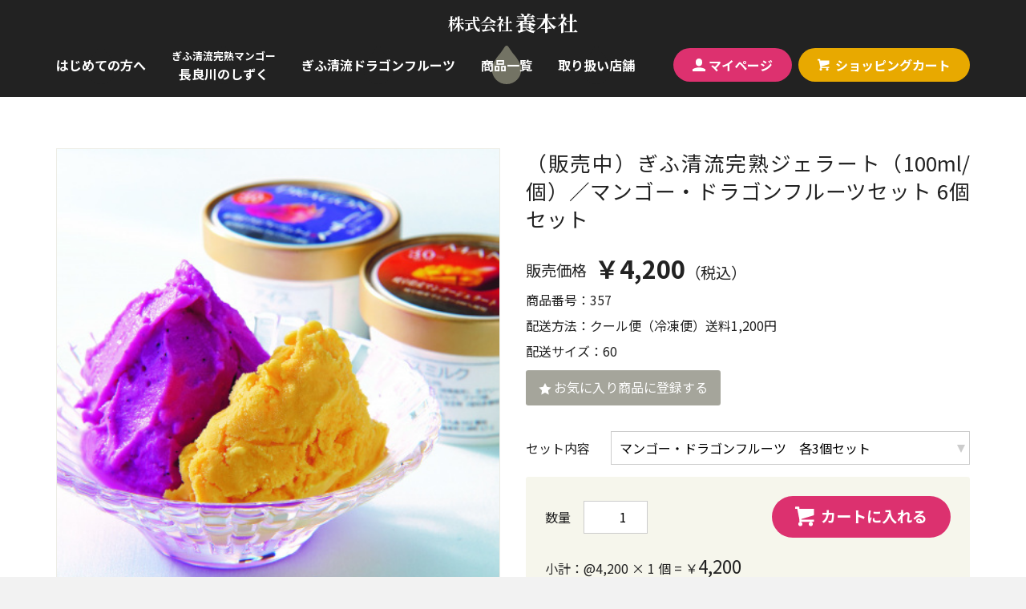

--- FILE ---
content_type: text/html; charset=UTF-8
request_url: https://mango.gifu.jp/products/detail_357.html
body_size: 6911
content:
<!DOCTYPE html>
<html prefix="og: http://ogp.me/ns#" lang="ja"><!-- InstanceBegin template="/Templates/base.dwt" codeOutsideHTMLIsLocked="false" -->
<head>
<!-- Google Tag Manager -->
<script>(function(w,d,s,l,i){w[l]=w[l]||[];w[l].push({'gtm.start':
new Date().getTime(),event:'gtm.js'});var f=d.getElementsByTagName(s)[0],
j=d.createElement(s),dl=l!='dataLayer'?'&l='+l:'';j.async=true;j.src=
'https://www.googletagmanager.com/gtm.js?id='+i+dl;f.parentNode.insertBefore(j,f);
})(window,document,'script','dataLayer','GTM-PT9BFBD');</script>
<!-- End Google Tag Manager -->
<meta charset="utf-8">
<meta http-equiv="x-ua-compatible" content="ie=edge">
<meta name="viewport" content="width=device-width,initial-scale=1">
<meta name="format-detection" content="telephone=no">
<!-- InstanceBeginEditable name="doctitle" -->
<title>（販売中）ぎふ清流完熟ジェラート（100ml/個）／マンゴー・ドラゴンフルーツセット-6個セット - 株式会社 養本社</title>
<!-- InstanceEndEditable -->
<meta name="description" content="【8月28日、朝日放送の旅サラダでマンゴージェラートが紹介され、勝俣州和さんに絶賛していただきました】ジェラートは、100％当社のマンゴーとドラゴンフルーツを使用し、贅沢に果汁たっぷりで作りました。香料・着色料等は入っておりませんので、自然な色…">
<meta name="author" content="株式会社 養本社">
<meta property="og:locale" content="ja_JP">
<meta property="og:site_name" content="ぎふ清流完熟マンゴー「長良川のしずく」">
<meta property="og:url" content="">
<meta property="og:type" content="article">
<meta property="og:image" content="https://mango.gifu.jp/common/images/ogImg.png">
<meta name="apple-mobile-web-app-title" content="株式会社 養本社">
<link rel="apple-touch-icon" href="https://mango.gifu.jp/common/images/touchIcon.png">
<link rel="icon" href="https://mango.gifu.jp/favicon.ico">
<!-- Twitter専用タグ -->
<meta name="twitter:card" content="summary">
<meta name="twitter:title" content="（販売中）ぎふ清流完熟ジェラート（100ml/個）／マンゴー・ドラゴンフルーツセット-6個セット - 株式会社 養本社">
<meta name="twitter:description" content="【8月28日、朝日放送の旅サラダでマンゴージェラートが紹介され、勝俣州和さんに絶賛していただきました】ジェラートは、100％当社のマンゴーとドラゴンフルーツを使用し、贅沢に果汁たっぷりで作りました。香料・着色料等は入っておりませんので、自然な色…">
<!-- CSS -->
<link rel="stylesheet" href="../common/css/default.css">
<link rel="stylesheet" href="../common/css/base.css">
<!-- InstanceBeginEditable name="head" -->
<link rel="stylesheet" href="../common/lsc/css/froala/froala_style.min.css">
<link rel="stylesheet" href="../js/photoSwipe/photoswipe.css">
<link rel="stylesheet" href="../js/photoSwipe/default-skin/default-skin.css">
<link rel="stylesheet" href="../css/form.css">
<link rel="stylesheet" href="css/detail.css">
<!-- InstanceEndEditable -->
</head>
<body ontouchend="">
<!-- Google Tag Manager (noscript) -->
<noscript><iframe src="https://www.googletagmanager.com/ns.html?id=GTM-PT9BFBD"
height="0" width="0" style="display:none;visibility:hidden"></iframe></noscript>
<!-- End Google Tag Manager (noscript) -->
<div id="wrapper">
<header id="header">
	<h1 id="siteName"><a href="../index.html"><span>株式会社</span> 養本社</a></h1>
	<button id="navButton">
		<i></i><i></i><i></i>
		<span>menu</span>
	</button>
</header>
<nav id="nav">
	<div class="wrap">
		<ul id="globalMenu">
			<li><a href="../about/index.html">はじめての方へ</a></li>
			<li><a href="../mango/index.html"><span>ぎふ清流完熟マンゴー</span>長良川のしずく</a></li>
			<li><a href="../dragonfruit/index.html">ぎふ清流ドラゴンフルーツ</a></li>
			<li><a href="index.html">商品一覧</a></li>
			<li><a href="../shop/index.html">取り扱い店舗</a></li>
		</ul>
		<ul id="shoppingMenu">
			<li><a href="../myPage/index.html" class="linkBut"><i><svg><use xlink:href="#iconUser"></use></svg></i>マイページ</a></li>
			<li><a href="../cart/index.html" class="linkBut cart"><i><svg><use xlink:href="#iconCart"></use></svg></i><span>ショッピング</span>カート</a></li>
		</ul>
	</div>
</nav>
<main id="main">
<!-- InstanceBeginEditable name="main" -->
	<article id="detail">
		<div class="wrap">
			<div id="detailHeader">
				<h2 class="title">（販売中）ぎふ清流完熟ジェラート（100ml/個）／マンゴー・ドラゴンフルーツセット 6個セット</h2>
				<div>
					<dl>
						<dt class="none">販売価格</dt>
						<dd class="none"><span class="price">￥4,200</span>（税込）</dd>
					</dl>
					<dl>
						<dt>販売価格</dt>
						<dd><span class="lsPriceMark" style="display:none">￥</span><span class="lsSalesPrice">￥4,200</span>（税込）</dd>
					</dl>
					<dl>
						<dt>商品番号：</dt><dd>357</dd>
					</dl>
					<dl>
						<dt>配送方法：</dt><dd>クール便（冷凍便）送料1,200円</dd>
					</dl>
					<dl>
						<dt>配送サイズ：</dt><dd>60</dd>
					</dl>
					
					<p><a href="/myPage/favorite.html#favorite" class="favorite noanc"><i><svg><use xlink:href="/images/iconSet.svg#iconStar"></use></svg></i><span>お気に入り商品に登録する</span></a></p>
				</div>
			</div>
			<div id="detailImages">
				<p>（販売中）ぎふ清流完熟ジェラート（100ml/個）／マンゴー・ドラゴンフルーツセット 6個セット</p>
				<ul class="pswipe">
					<li><a href="/lsc/upfile/item/0000/0357/357_99.jpg" data-size="3445x2297"><img class="thumb" src="/lsc/upfile/item/0000/0357/357_99_m.jpg" alt="" data-src-l="/lsc/upfile/item/0000/0357/357_99_l.jpg" data-height="2297"></a></li>
					<li><a href="/lsc/upfile/item/0000/0357/357_3.jpg" data-size="4785x3190"><img class="thumb" src="/lsc/upfile/item/0000/0357/357_3_m.jpg" alt="1" data-src-l="/lsc/upfile/item/0000/0357/357_3_l.jpg" data-height="3190"></a></li>
					<li><a href="/lsc/upfile/item/0000/0357/357_2.jpg" data-size="4785x3190"><img class="thumb" src="/lsc/upfile/item/0000/0357/357_2_m.jpg" alt="2" data-src-l="/lsc/upfile/item/0000/0357/357_2_l.jpg" data-height="3190"></a></li>
					<li><a href="/lsc/upfile/item/0000/0357/357_1.jpg" data-size="4032x3024"><img class="thumb" src="/lsc/upfile/item/0000/0357/357_1_m.jpg" alt="3" data-src-l="/lsc/upfile/item/0000/0357/357_1_l.jpg" data-height="3024"></a></li>
					<li><a href="/lsc/upfile/item/0000/0357/357_4.jpg" data-size="1134x1134"><img class="thumb" src="/lsc/upfile/item/0000/0357/357_4_m.jpg" alt="4" data-src-l="/lsc/upfile/item/0000/0357/357_4_l.jpg" data-height="1134"></a></li>
				</ul>
			</div>
			<div id="detailCart">
				
				<table class="select">
					<tbody data-bind="foreach: varSelect">
						<tr data-bind="visible: id!==0">
							<th><span data-bind="text: name"></span></th>
							<td class="itemSelect" data-bind="attr: {id:'select-'+id}">
								<select data-bind='value: selectedValue, attr: {"data-d":id}, foreach: options'>
										<option data-bind="attr: { disabled: 0==stock, value: value }, text: label + emptyString()"></option>
								</select>
								<span></span>
							</td>
						</tr>
					</tbody>
				</table>
				<div class="inCart">
					<form action="https://mango.gifu.jp/cart/index.html" method="post" id="orderForm">
						<input type="hidden" name="purchase" value="" id="purchase">
						<dl>
							<dt>数量</dt>
							<dd>
								<input type="number" name="qty" id="qty" class="qty" value="1" step="1" min="1" max="9999" size="4" data-bind="attr: {max: realMax() }" style="text-align:right;ime-mode: disabled;">
							</dd>
							<dd><button class="btnPurchase" type="button"><i><svg><use xlink:href="#iconCart"></use></svg></i>カートに入れる</button></dd>
						</dl>
					</form>
					<dl>
						<!-- 
						<dt>在庫数：</dt>
						<dd class="lsStock"></dd>
						<dt>販売制限数：</dt>
						<dd class="lsLimit"></dd>
						-->
						<dt>小計：</dt>
						<dd>@<span class="lsSalesPrice"></span> × <span class="lsQty"></span> 個 = ￥<span class="lsSubTotal"></span></dd>
					</dl>
					<!--
					<ul class="list">
						<li><a class="linkText" href="/guide/index.html#anchor_wrapping" target="_blank"><i><svg><use xlink:href="#iconChevronRight"></use></svg></i>のし・包装紙・挨拶状について</a></li>
						<li><a class="linkText" href="/guide/index.html#anchor_returns" target="_blank"><i><svg><use xlink:href="#iconChevronRight"></use></svg></i>商品の発送・送料について</a></li>
					</ul>
					-->
				</div>
			</div>
			<div id="detailSpec">
				<div class="fr-view">
					<p>【8月28日、朝日放送の旅サラダでマンゴージェラートが紹介され、勝俣州和さんに絶賛していただきました】</p><p>ジェラートは、100％当社のマンゴーとドラゴンフルーツを使用し、贅沢に果汁たっぷりで作りました。</p><p>香料・着色料等は入っておりませんので、自然な色とおいしさをお楽しみください。</p><p> なお、ご注文が集中した場合は順次発送となりますのでご了承くださいませ</p>
				</div>
				<div class="condition">
					<p>岐阜県産マンゴー100％使用</p><div class="spec"><dl><dt>容量</dt><dd>100ml</dd><dt>商品形態</dt><dd>化粧箱入</dd><dt>入り数</dt><dd>6個入</dd><dt>保存方法</dt><dd>－18度以下で保存してください</dd></dl></div>
				</div>
			</div>
		</div>
		<div class="wrap">
			<div class="buttonSet">
				<a class="linkBut" href="index_0_0_0.html"><i><svg><use xlink:href="#iconChevronRight"></use></svg></i>お買い物を続ける</a>
			</div>
		</div>
	</article>
	<article id="itemRelation">
		<div class="wrap">
			<h2 class="subject">関連商品</h2>
			<div class="itemBox">
				<dl>
					<dt><a href="detail_350.html">【※予定数売り切れました】商品番号6　ぎふ清流完熟マンゴー　長良川のしずく（化粧箱入） 2L×2玉へ</a></dt>
					<dd><a href="detail_350.html"><img class="thumb" src="/lsc/upfile/item/0000/0350/350_99_s.jpg" alt="【※予定数売り切れました】商品番号6　ぎふ清流完熟マンゴー　長良川のしずく（化粧箱入） 2L×2玉"></a></dd>
					<dd>￥8,300（税込）</dd>
				</dl>
				<dl>
					<dt><a href="detail_359.html">（販売中）商品番号１２　ぎふ清流ジャム(120g/個）／マンゴージャム・ドラゴンフルーツセット（化粧箱入） 各1本セットへ</a></dt>
					<dd><a href="detail_359.html"><img class="thumb" src="/lsc/upfile/item/0000/0359/359_99_s.jpg" alt="（販売中）商品番号１２　ぎふ清流ジャム(120g/個）／マンゴージャム・ドラゴンフルーツセット（化粧箱入） 各1本セット"></a></dd>
					<dd>￥2,500（税込）</dd>
				</dl>
				<dl>
					<dt><a href="detail_341.html">【一時的に在庫切れ】商品番号10　ぎふ清流ドラゴンフルーツ（化粧箱入） 3L×3玉へ</a></dt>
					<dd><a href="detail_341.html"><img class="thumb" src="/lsc/upfile/item/0000/0341/341_99_s.jpg" alt="【一時的に在庫切れ】商品番号10　ぎふ清流ドラゴンフルーツ（化粧箱入） 3L×3玉"></a></dd>
					<dd>￥9,600（税込）</dd>
				</dl>
			</div>
		</div>
	</article>
	<article id="itemCheck">
		<div class="wrap">
			<h2 class="subject">この商品を見た人は<br class="sp_p">こちらもチェックしています</h2>
			<div class="itemBox">
				<dl>
					<dt><a href="detail_372.html">【※予定数売り切れました】商品番号2　ぎふ清流完熟マンゴー　長良川のしずく（桐箱入） 4L×2玉へ</a></dt>
					<dd><a href="detail_372.html"><img class="thumb" src="/lsc/upfile/item/0000/0372/372_99_s.jpg" alt="【※予定数売り切れました】商品番号2　ぎふ清流完熟マンゴー　長良川のしずく（桐箱入） 4L×2玉"></a></dd>
					<dd>￥13,500（税込）</dd>
				</dl>
				<dl>
					<dt><a href="detail_391.html">【※予定数売り切れました】商品番号３　ぎふ清流完熟マンゴー　長良川のしずく(化粧箱入） 3Ｌ×1玉へ</a></dt>
					<dd><a href="detail_391.html"><img class="thumb" src="/lsc/upfile/item/0000/0391/391_99_s.jpg" alt="【※予定数売り切れました】商品番号３　ぎふ清流完熟マンゴー　長良川のしずく(化粧箱入） 3Ｌ×1玉"></a></dd>
					<dd>￥6,100（税込）</dd>
				</dl>
				<dl>
					<dt><a href="detail_350.html">【※予定数売り切れました】商品番号6　ぎふ清流完熟マンゴー　長良川のしずく（化粧箱入） 2L×2玉へ</a></dt>
					<dd><a href="detail_350.html"><img class="thumb" src="/lsc/upfile/item/0000/0350/350_99_s.jpg" alt="【※予定数売り切れました】商品番号6　ぎふ清流完熟マンゴー　長良川のしずく（化粧箱入） 2L×2玉"></a></dd>
					<dd>￥8,300（税込）</dd>
				</dl>
				<dl>
					<dt><a href="detail_389.html">【※予定数売り切れました】商品番号４　ぎふ清流完熟マンゴー　長良川のしずく（化粧箱入） 3L×2玉へ</a></dt>
					<dd><a href="detail_389.html"><img class="thumb" src="/lsc/upfile/item/0000/0389/389_99_s.jpg" alt="【※予定数売り切れました】商品番号４　ぎふ清流完熟マンゴー　長良川のしずく（化粧箱入） 3L×2玉"></a></dd>
					<dd>￥11,200（税込）</dd>
				</dl>
				<dl>
					<dt><a href="detail_407.html">（販売中）商品番号１１　マンゴーとドラゴンフルーツの冷たいデザート詰め合わせ ジェラート各２個くずアイス各3本へ</a></dt>
					<dd><a href="detail_407.html"><img class="thumb" src="/lsc/upfile/item/0000/0407/407_99_s.jpg" alt="（販売中）商品番号１１　マンゴーとドラゴンフルーツの冷たいデザート詰め合わせ ジェラート各２個くずアイス各3本"></a></dd>
					<dd>￥5,300（税込）</dd>
				</dl>
				<dl>
					<dt><a href="detail_359.html">（販売中）商品番号１２　ぎふ清流ジャム(120g/個）／マンゴージャム・ドラゴンフルーツセット（化粧箱入） 各1本セットへ</a></dt>
					<dd><a href="detail_359.html"><img class="thumb" src="/lsc/upfile/item/0000/0359/359_99_s.jpg" alt="（販売中）商品番号１２　ぎふ清流ジャム(120g/個）／マンゴージャム・ドラゴンフルーツセット（化粧箱入） 各1本セット"></a></dd>
					<dd>￥2,500（税込）</dd>
				</dl>
				<dl>
					<dt><a href="detail_388.html">※予定数売り切れました【WEB限定】ぎふ清流完熟マンゴー　長良川のしずく(透明容器入） 2Ｌ×1玉へ</a></dt>
					<dd><a href="detail_388.html"><img class="thumb" src="/lsc/upfile/item/0000/0388/388_99_s.jpg" alt="※予定数売り切れました【WEB限定】ぎふ清流完熟マンゴー　長良川のしずく(透明容器入） 2Ｌ×1玉"></a></dd>
					<dd>￥4,400（税込）</dd>
				</dl>
				<dl>
					<dt><a href="detail_385.html">※予定数売り切れました【WEB限定】ぎふ清流ドラゴンフルーツ（化粧箱入） 4L×2玉へ</a></dt>
					<dd><a href="detail_385.html"><img class="thumb" src="/lsc/upfile/item/0000/0385/385_99_s.jpg" alt="※予定数売り切れました【WEB限定】ぎふ清流ドラゴンフルーツ（化粧箱入） 4L×2玉"></a></dd>
					<dd>￥8,300（税込）</dd>
				</dl>
				<dl>
					<dt><a href="detail_374.html">【※予定数売り切れました】商品番号７　ぎふ清流完熟マンゴー　長良川のしずく（化粧箱入） 2L×3玉へ</a></dt>
					<dd><a href="detail_374.html"><img class="thumb" src="/lsc/upfile/item/0000/0374/374_99_s.jpg" alt="【※予定数売り切れました】商品番号７　ぎふ清流完熟マンゴー　長良川のしずく（化粧箱入） 2L×3玉"></a></dd>
					<dd>￥11,600（税込）</dd>
				</dl>
				<dl>
					<dt><a href="detail_358.html">（販売中）不思議なおかしなくずアイス／マンゴー・ドラゴンフルーツセット（化粧箱入） 計10本セットへ</a></dt>
					<dd><a href="detail_358.html"><img class="thumb" src="/lsc/upfile/item/0000/0358/358_99_s.jpg" alt="（販売中）不思議なおかしなくずアイス／マンゴー・ドラゴンフルーツセット（化粧箱入） 計10本セット"></a></dd>
					<dd>￥4,500（税込）</dd>
				</dl>
				<dl>
					<dt><a href="detail_395.html">【※予定数売り切れました】ぎふ清流完熟マンゴー　長良川のしずく（化粧箱入） マンゴー3Lとマンゴージャム1本のセット　　へ</a></dt>
					<dd><a href="detail_395.html"><img class="thumb" src="/lsc/upfile/item/0000/0395/395_99_s.jpg" alt="【※予定数売り切れました】ぎふ清流完熟マンゴー　長良川のしずく（化粧箱入） マンゴー3Lとマンゴージャム1本のセット　　"></a></dd>
					<dd>￥7,100（税込）</dd>
				</dl>
				<dl>
					<dt><a href="detail_394.html">【※予定数売り切れました】商品番号１１　ぎふ清流完熟マンゴー　長良川のしずく（化粧箱入） マンゴー3L×2玉とマンゴージャム1本のセット　へ</a></dt>
					<dd><a href="detail_394.html"><img class="thumb" src="/lsc/upfile/item/0000/0394/394_99_s.jpg" alt="【※予定数売り切れました】商品番号１１　ぎふ清流完熟マンゴー　長良川のしずく（化粧箱入） マンゴー3L×2玉とマンゴージャム1本のセット　"></a></dd>
					<dd>￥12,000（税込）</dd>
				</dl>
				<dl>
					<dt><a href="detail_383.html">【※予定数売り切れました】商品番号４　ぎふ清流完熟マンゴー　長良川のしずく（桐箱入） 3L×2玉へ</a></dt>
					<dd><a href="detail_383.html"><img class="thumb" src="/lsc/upfile/item/0000/0383/383_99_s.jpg" alt="【※予定数売り切れました】商品番号４　ぎふ清流完熟マンゴー　長良川のしずく（桐箱入） 3L×2玉"></a></dd>
					<dd>￥11,700（税込）</dd>
				</dl>
				<dl>
					<dt><a href="detail_341.html">【一時的に在庫切れ】商品番号10　ぎふ清流ドラゴンフルーツ（化粧箱入） 3L×3玉へ</a></dt>
					<dd><a href="detail_341.html"><img class="thumb" src="/lsc/upfile/item/0000/0341/341_99_s.jpg" alt="【一時的に在庫切れ】商品番号10　ぎふ清流ドラゴンフルーツ（化粧箱入） 3L×3玉"></a></dd>
					<dd>￥9,600（税込）</dd>
				</dl>
				<dl>
					<dt><a href="detail_340.html">【※予定数売り切れました】商品番号５　ぎふ清流完熟マンゴー　長良川のしずく（化粧箱入） 3L×3玉へ</a></dt>
					<dd><a href="detail_340.html"><img class="thumb" src="/lsc/upfile/item/0000/0340/340_99_s.jpg" alt="【※予定数売り切れました】商品番号５　ぎふ清流完熟マンゴー　長良川のしずく（化粧箱入） 3L×3玉"></a></dd>
					<dd>￥15,200（税込）</dd>
				</dl>
			</div>
		</div>
	</article>
	<article id="itemHistory">
		<div class="wrap">
			<h2 class="subject">最近閲覧した商品</h2>
			
		</div>
	</article>
	<div id="modalfavoritee" class="none">
		<div class="wrap popup">
			<div class="ls-loading">
				<i><svg><use xlink:href="#loadingAnimation"></use></svg></i>
			</div>
			<div class="ls-found">
				<h4 class="subTitle">お気に入りに登録済みです</h4>
				<div class="center">
					<i><svg><use xlink:href="/images/iconSet.svg#iconDone"></use></svg></i>
					<p>リストの一番上に移動しました</p>
				</div>
				<div>
					<div class="buttonSet">
						<a class="linkBut" href="../myPage/favorite.html"><i><svg><use xlink:href="#iconChevronRight"></use></svg></i>お気に入り一覧へ</a>
					</div>
				</div>
			</div>
			<div class="ls-saved">
				<h4 class="subTitle">お気に入りに登録しました</h4>
				<div class="center">
					<i><svg><use xlink:href="/images/iconSet.svg#iconStar"></use></svg></i>
				</div>
				<div>
					<div class="buttonSet">
						<a class="linkBut" href="../myPage/favorite.html"><i><svg><use xlink:href="#iconChevronRight"></use></svg></i>お気に入り一覧へ</a>
					</div>
				</div>
			</div>
			<div class="ls-error">
				<h4 class="subTitle">エラーが発生しました</h4>
				<div class="center">
					もう一度お試しください
				</div>
			</div>
			<div>
				<div class="buttonSet">
					<button class="close"><i><svg><use xlink:href="/images/iconSet.svg#iconClose"></use></svg></i>閉じる</button>
				</div>
			</div>
			<!--		沢山表示するためカルーセル
			<hr>
			<h6><span class="itemName"></span> を贈られた人は、こんな商品も購入しています。</h6>
			<ul>
				<li>
					<h5 class="itemName">飛騨高山ファクトリー ドレッシングギフト</h5>
					<p class="price">\2,980</p>

				</li>	
			</ul>	
		-->
		</div>
	</div>	
<!-- InstanceEndEditable -->
</main>
<div id="pagePath">
	<div class="wrap">
		<ul>
			<li><a href="../index.html">HOME</a></li>
			<!-- InstanceBeginEditable name="pan" -->
			<li><a href="index_0_0_0.html">すべての商品</a></li>
			<li>（販売中）ぎふ清流完熟ジェラート（100ml/個）／マンゴー・ドラゴンフルーツセット 6個セット</li>
			<!-- InstanceEndEditable -->
		</ul>
	</div>
</div>
<div id="pageTop">
	<a href="#wrapper"><i><svg><use xlink:href="#iconTotop"></use></svg></i></a>
</div>
<footer id="footer">
	<div class="wrap">
		<div id="fNav">
			<ul>
				<li><a href="../topics/">お知らせ</a></li>
				<li><a href="../about/index.html">はじめての方へ</a></li>
				<li><a href="../mango/index.html">ぎふ清流完熟マンゴー<br>長良川のしずく</a></li>
				<li><a href="../dragonfruit/index.html">ぎふ清流<br class="tb pc">ドラゴンフルーツ</a></li>
				<li><a href="index.html">商品一覧</a>
					<ul>
						<li><a href="index_1_1.html">マンゴー</a></li>
						<li><a href="index_1_2.html">ドラゴンフルーツ</a></li>
						<li><a href="index_1_3.html">フルーツ加工食品</a></li>
					</ul>
				</li>
				<li><a href="../shop/index.html">取扱店舗</a></li>
				<li><a href="../signup/index.html">会員登録</a></li>
				<li><a href="../myPage/login.html">ログイン</a></li>
				<li><a href="../cart/index.html">ショッピングカート</a></li>
				<li><a href="../myPage/index.html">マイページ</a></li>
				<li><a href="../guide/index.html">ご利用ガイド</a></li>
				<li><a href="../terms/law.html">特定商取引法に<br class="tb pc">基づく表示</a></li>
				<li><a href="../terms/policy.html">個人情報保護方針</a></li>
				<li><a href="../terms/disclaimer.html">免責事項</a></li>
				<li><a href="../corporate/index.html">会社案内</a></li>
				<li><a href="../contact/index.html" class="linkBut"><i><svg><use xlink:href="#iconMail"></use></svg></i>お問い合わせフォーム</a></li>
				<li><a href="../cart/index.html" class="linkBut cart"><i><svg><use xlink:href="#iconCart"></use></svg></i>ショッピングカート</a></li>
			</ul>
		</div>
		<div id="fAddress">
			<dl>
				<dt>株式会社 養本社</dt>
				<dd>〒501-0235 岐阜県瑞穂市十九条982番地</dd>
				<dd>TEL：058-327-6600　FAX：058-327-4808</dd>
			</dl>
		</div>
	</div>
	<div id="copyright">
		<div class="wrap">
			<p>&copy; 2018-2026 株式会社 養本社</p>
		</div>
	</div>
</footer>
</div>
<script src="//ajax.googleapis.com/ajax/libs/jquery/3.3.1/jquery.min.js"></script>
<script src="../common/js/function.js"></script>
<!-- InstanceBeginEditable name="foot" -->
<script src="/common/lsc/js/lscBase.js?190612"></script>
<script src="/js/knockout.js"></script>
<script src="/js/photoSwipe/photoswipe.min.js"></script>
<script src="/js/photoSwipe/photoswipe-ui-default.min.js"></script>
<script src="/js/photoSwipe/ls-InitPhotoSwipe.js"></script>
<script src="/js/slick/slick.min.js"></script>
<script src="/js/countTo/jquery-countTo.min.js"></script>
<script src="/js/ls/cart.js"></script>
<script src="../myPage/js/mypage.js?190612"></script>
<script type="text/javascript">
	$(function(){
		initPhotoSwipeFromDOM( ".pswipe" , 'li') ;
		initPhotoSwipeFromDOM( ".fr-view" ) ;
	});	
</script>

<script type="text/javascript">
	var gItem = {"itmId":357,"type":0,"name1":"\uff08\u8ca9\u58f2\u4e2d\uff09\u304e\u3075\u6e05\u6d41\u5b8c\u719f\u30b8\u30a7\u30e9\u30fc\u30c8\uff08100ml\/\u500b\uff09\uff0f\u30de\u30f3\u30b4\u30fc\u30fb\u30c9\u30e9\u30b4\u30f3\u30d5\u30eb\u30fc\u30c4\u30bb\u30c3\u30c8","name2":"6\u500b\u30bb\u30c3\u30c8","taxId":1,"vr":[{"id":143,"name":"\u30bb\u30c3\u30c8\u5185\u5bb9","mp":{"192":"\u30de\u30f3\u30b4\u30fc\u30fb\u30c9\u30e9\u30b4\u30f3\u30d5\u30eb\u30fc\u30c4\u3000\u54043\u500b\u30bb\u30c3\u30c8","193":"\u30de\u30f3\u30b4\u30fc\u30006\u500b\u30bb\u30c3\u30c8","194":"\u30c9\u30e9\u30b4\u30f3\u30d5\u30eb\u30fc\u30c4\u30006\u500b\u30bb\u30c3\u30c8"}}],"cl":{"143:192-0:0":{"id":828,"v1":192,"v2":0,"cd":"357-\u30de\u30f3\u30b4\u30fc\u30fb\u30c9\u30e9\u30b4\u30f3\u30d5\u30eb\u30fc\u30c4\u3000\u54043\u500b\u30bb\u30c3\u30c8","name":"\u30de\u30f3\u30b4\u30fc\u30fb\u30c9\u30e9\u30b4\u30f3\u30d5\u30eb\u30fc\u30c4\u3000\u54043\u500b\u30bb\u30c3\u30c8","shp":0,"lmt":100,"stk":94,"p":4200,"pc":4200,"pm":0},"143:193-0:0":{"id":829,"v1":193,"v2":0,"cd":"357-\u30de\u30f3\u30b4\u30fc\u30006\u500b\u30bb\u30c3\u30c8","name":"\u30de\u30f3\u30b4\u30fc\u30006\u500b\u30bb\u30c3\u30c8","shp":0,"lmt":100,"stk":100,"p":4200,"pc":4200,"pm":0},"143:194-0:0":{"id":830,"v1":194,"v2":0,"cd":"357-\u30c9\u30e9\u30b4\u30f3\u30d5\u30eb\u30fc\u30c4\u30006\u500b\u30bb\u30c3\u30c8","name":"\u30c9\u30e9\u30b4\u30f3\u30d5\u30eb\u30fc\u30c4\u30006\u500b\u30bb\u30c3\u30c8","shp":0,"lmt":100,"stk":100,"p":4200,"pc":4200,"pm":0}}};
</script>
<script src="js/detail.js"></script>

<!--[if !IE]><!-->
<script defer src="../js/svgxuse.min.js"></script>
<!--<![endif]-->
<!-- InstanceEndEditable -->
</body>
<!-- InstanceEnd --></html>

--- FILE ---
content_type: text/css
request_url: https://mango.gifu.jp/common/css/default.css
body_size: 1194
content:
/* CSS Document */

button{
	outline:none;
	box-shadow: none;
	}
	button::-moz-focus-inner{
		border: none;
		}

.center{
	text-align: center
	}

.left{
	text-align: left
	}

.right{
	text-align: right;
	}

.none{
	display: none;
	}

.disabled{
	opacity: 0.3;
	pointer-events: none;
	}


/* for all */
@media (max-width: 1199px) {
/*1199px以下*/
}
@media (max-width: 991px) {
/*991px以下*/
}

/* for mobile */
@media (max-width: 767px) {
/*767px以下*/
[href^="tel"]{
	text-decoration: underline;
	}
.tb:not(.sp):not(.sp_p):not(.sp_l),
.pc:not(.sp):not(.sp_p):not(.sp_l){
	display: none;
	}
}
@media (max-width: 767px) and (orientation:portrait) {
/*767px以下 縦向き*/
.sp_l,
.tb:not(.sp):not(.sp_p),
.pc:not(.sp):not(.sp_p){
	display: none;
	}
}
@media (max-width: 767px) and (orientation:landscape) {
/*767px以下 横向き*/
.sp_p,
.tb:not(.sp):not(.sp_l),
.pc:not(.sp):not(.sp_l){
	display: none;
	}
}


/* for tablet */
@media (min-width: 768px) {
/*768px以上*/
[href^="tel"]{
	pointer-events: none;
	color: inherit;
	fill: inherit;
	text-decoration: none;
	}
}
@media (min-width: 768px) and (max-width: 1199px) {
/*768px～1199px*/
}
@media (min-width: 768px) and (max-width: 991px) {
/*768px～991px*/
.sp:not(.tb),
.sp_p:not(.tb),
.sp_l:not(.tb),
.pc:not(.tb){
	display: none;
	}
}


/* for PC */
@media (min-width: 992px) {
/*992px以上*/
.sp:not(.pc),
.sp_p:not(.pc),
.sp_l:not(.pc),
.tb:not(.pc){
	display: none;
	}
}
@media (min-width: 992px) and (max-width: 1199px) {
/*992px～1199px*/
}
@media (min-width: 1200px) {
/*1200px以上*/
}


/* Edge */
@supports (-ms-ime-align:auto) {
}


/* ie */
@media all and (-ms-high-contrast: none){
main{
	display: block;
	}
}


/* reset */
html, body, div, span, applet, object, iframe,
h1, h2, h3, h4, h5, h6, p, blockquote, pre,
a, abbr, acronym, address, big, cite, code,
del, dfn, em, img, ins, kbd, q, s, samp,
small, strike, strong, sub, sup, tt, var,
b, u, i, center,
dl, dt, dd, ol, ul, li,
fieldset, form, label, legend,
table, caption, tbody, tfoot, thead, tr, th, td,
article, aside, canvas, details, embed, 
figure, figcaption, footer, header, hgroup, 
menu, nav, output, ruby, section, summary,
time, mark, audio, video {
	margin: 0;
	padding: 0;
	border: 0;
	font-size: 100%;
	font: inherit;
	vertical-align: baseline;
	box-sizing: border-box;
}
/* HTML5 display-role reset for older browsers */
article, aside, details, figcaption, figure, 
footer, header, hgroup, menu, nav, section {
	display: block;
}
body {
	line-height: 1;
}
ol, ul {
/*	list-style: none;*/
}
blockquote, q {
	quotes: none;
}
blockquote:before, blockquote:after,
q:before, q:after {
	content: '';
	content: none;
}
table {
	border-collapse: collapse;
	border-spacing: 0;
}




--- FILE ---
content_type: text/css
request_url: https://mango.gifu.jp/common/css/base.css
body_size: 5756
content:
/* CSS Document */
@import url('https://fonts.googleapis.com/css?family=Noto+Sans+JP:100,300,400,500,700,900&display=swap');
@import url('https://fonts.googleapis.com/css?family=Noto+Serif+JP:200,300,400,500,600,700,900&display=swap');

html{
	line-height: 100%;
	-webkit-text-size-adjust:100%;
	}

body{
	background: #f2f2f2;
	color: #222;
	fill: #222;
	font-family: 'Noto Sans JP', sans-serif;
	text-align: justify;
	text-justify: inter-character;
	word-break: break-all;
	}
	body *{
		line-height: inherit;
		}

main{}
	main hr{
		margin: 0;
		padding-bottom: 0 !important;
		border: none;
		}
	main p{
		line-height: 1.6em;
		}

a{
	color: #222;
	fill: #222;
	text-decoration: underline;
	transition-property: color,background,background-color,background-size,border,border-color,box-shadow,fill,filter,opacity;
	transition-duration: 0.2s;
	transition-timing-function: ease-out;
	-webkit-touch-callout: none;
	-webkit-tap-highlight-color: rgba(0,0,0,0);
	}
	a:hover,
	a:active{
		color: #dd316f;
		fill: #dd316f;
		}

img{
	max-width: 100%;
	height: auto;
	vertical-align: top;
	}
	img[src$=".svg"]{
		width: 100%;
		}

svg{
	width: 1em;
	height: 1em;
	vertical-align: top;
	}

#wrapper{
	width: 100%;
	max-width: 1600px;
	margin: auto;
	background: #fff;
	}

#header{
	display: flex;
	}

#siteName{}
	#siteName a{
		display: flex;
		align-items: center;
		font-weight: bold;
		text-decoration: none;
		}
	#siteName span{
		margin-right: 0.2em;
		font-size: 0.8em;
		line-height: 1em;
		}

#nav{
	background: #222;
	}
	#nav ul{
		display: flex;
		list-style: none;
		}

#globalMenu{}
	#globalMenu a{
		position: relative;
		display: flex;
		justify-content: center;
		align-items: center;
		color: #fff;
		font-weight: 600;
		line-height: 1em;
		text-align: center;
		text-decoration: none;
		z-index: 1;
		}
		#globalMenu a[href="index.html"],
		#globalMenu a[href="index.html"]{
			fill: #c5c4a7;
			}
			#globalMenu a[href="index.html"] svg,
			#globalMenu a[href="index.html"] svg{
				opacity: 0.5;
				}
	#globalMenu span{
		font-size: 0.8em;
		}
	#globalMenu svg{
		position: absolute;
		left: 0;
		width: 100%;
		z-index: -1;
		}

#shoppingMenu{}
	#shoppingMenu a{
		display: flex;
		justify-content: center;
		align-items: center;
		padding: 0.8em 1.5em;
		line-height: 1em;
		}
	#shoppingMenu a:not(.cart){
		background: #dd316f;
		}
	#shoppingMenu span{
		opacity: 1;
		}

#subject{
	position: relative;
	padding: 2em 0;
	}
	#subject i{}
		#subject i:before{
			position: absolute;
			top: 0;
			left: 0;
			width: 100%;
			height: 100%;
			background-size: cover;
			mix-blend-mode: soft-light;
			}

#pagenation{
	overflow: hidden;
	}
	#pagenation ul,
	#pagenation ol{
		display: flex;
		justify-content: center;
		list-style: none;
		margin: -0.2em;
		}
	#pagenation li{
		margin: 0.2em;
		}
	#pagenation a{
		position: relative;
		display: inline-flex;
		justify-content: center;
		align-items: center;
		height: 2.6em;
		width: 2.6em;
		border-radius: 2.6em;
		text-decoration: none;
		background: #dc316f;
		color: #fff;
		fill: #fff;
		text-align: center;
		}
		#pagenation a:hover,
		#pagenation a:active{
			opacity: 0.7;
			}
	#pagenation [rel]{
		position: relative;
		width: 8em;
		}
		#pagenation [rel] i{
			}
		#pagenation [rel] svg{
			}
	#pagenation [rel="prev"]{}
		#pagenation [rel="prev"] i{
			margin-right: 0.2em;
			}
		#pagenation [rel="prev"] svg{
			transform: scale(-1,1);
			}
	#pagenation [rel="next"]{
		flex-wrap: wrap-reverse;
		}
		#pagenation [rel="next"] i{
			margin-left: 0.2em;
			}
	#pagenation .sp{}
		#pagenation .sp [rel]{
			width: 4em;
			}
	#pagenation .pc{}
		#pagenation .pc [rel]{
			width: 6em;
			}
	#pagenation .lsc-current-page{
		background: #ccc;
		color: #fff;
		}

#pageTop{
	text-align: center;
	}
	#pageTop a{
		display: block;
		padding: 0.5em 0;
		}
	#pageTop i{
		font-size: 2em;
		vertical-align: middle;
		}

#footer{
	position: relative;
	background: #222;
	overflow: hidden;
	}
	#footer:before{
		content: "";
		position: absolute;
		top: 0;
		left: 0;
		width: 100%;
		height: 100%;
		background: url("../images/footerBg.jpg") center center no-repeat;
		background-size: cover;
		opacity: 0.15;
		}
	#footer [id]{
		position: relative;
		}

#fNav{}
	#fNav ul{
		display: flex;
		flex-wrap: wrap;
		list-style: none;
		}
	#fNav li{
		color: #fff;
		fill: #fff;
		}
	#fNav li{
		margin-top: 1em;
		}
	#fNav a{}
		#fNav a:not([class]){
			display: flex;
			color: #fff;
			fill: #fff;
			text-decoration: none;
			line-height: 1.4em;
			}
			#fNav a:not([class]):hover,
			#fNav a:not([class]):active{
				color: #dd316f;
				fill: #dd316f;
				}
		#fNav a:not([class]) i{
			margin-top: 0.2em;
			}
	#fNav .linkBut{
		display: flex;
		margin: auto;
		justify-content: center;
		align-items: center;
		}
		#fNav .linkBut svg{
			font-size: 1.4em;
			}

#fAddress{
	color: #fff;
	fill: #fff;
	text-align: center;
	}
	#fAddress dt{
		font-size: 1.4em;
		font-weight: bold;
		}
	#fAddress dt+dd{
		margin-top: 1em;
		}
	#fAddress dd+dd{
		margin-top: 0.8em;
		}

#copyright{
	padding: 1em 0;
	background: #dd316f;
	}
	#copyright p{
		margin: 0;
		padding: 0;
		color: #fff;
		font-size: 0.8em;
		text-align: center;
		}

.wrap{
	width: calc(100% - 2em);
	margin: auto;
	}
	.wrap div+div{
		margin-top: 2em;
		}

.min{
	font-family: 'Noto Serif JP', serif;
	}

.flex{
	display: flex;
	}

.subject{
	position: relative;
	padding: 1em 0;
	text-align: center;
	z-index: 1;
	}
	.subject i{
		fill: #c5c4a7;
		}
	.subject svg{
		opacity: 0.5;
		}
	.subject i,
	.subject svg{
		position: absolute;
		top: calc(50% - 1.5em);
		left: calc(50% - 1.5em);
		width: 3em;
		height: 3em;
		z-index: -1;
		}
	.subject .thumb{
		position: absolute;
		top: 0;
		left: 0;
		width: 100%;
		height: 100%;
		padding: 0;
		opacity: 0.5;
		mix-blend-mode: screen;
		}

.headline{
	line-height: 1.4em;
	}
	.headline.length{
		position: relative;
		min-width: 2.6em;
		padding: 0.8em;
		background: #dd316f;
		color: #fff;
		line-height: 1em;
		letter-spacing: 0.1em;
		writing-mode: vertical-rl;
		 -ms-writing-mode: tb-rl;
		font-feature-settings : "pkna";
		}
	.headline+*{
		margin-top: 2em;
		}

.title{
	line-height: 1.4em;
	}
	.title.min{
		font-weight: bold;
		}
	.title.point{
		display: flex;
		align-items: center;
		z-index: 1;
		}
		.title.point i{
			align-self: flex-start;
			margin-right: 0.3em;
			fill: #c5c4a7;
			}
		.title.point svg{
			width: 1.5em;
			height: 1.5em;
			}
	.title.mango{}
		.title.mango i{
			fill: #e7a800;
			}
	.title.dragonfruit{}
		.title.dragonfruit i{
			fill: #dc316f;
			}
	.title.frame{
		padding: 0.6em;
		background: #f6f6ec;
		border-bottom: 0.2em solid #c5c4a7;
		}
	.title+*{
		margin-top: 1em;
		}

.subTitle{
	font-weight: bold;
	line-height: 1.4em;
	}
	.subTitle.point{
		position: relative;
		padding-left: 0.8em;
		}
		.subTitle.point:before{
			content: "";
			position: absolute;
			top: 0.2em;
			left: 0;
			width: 0.3em;
			height: 1em;
			border-radius: 1em;
			background: #333;
			}
	.subTitle+*{
		margin-top: 1em;
		}

.buttonSet{
	display: flex;
	justify-content: center;
	align-items: center;
	}
	.buttonSet ul{
		display: flex;
		flex-wrap: wrap;
		justify-content: center;
		align-items: center;
		margin: -0.5em;
		list-style: none;
		}
	.buttonSet li{
		margin: 0.5em;
		}
	.buttonSet .linkBut{
		display: flex;
		justify-content: center;
		align-items: center;
		}

.linkBut{
	display: inline-flex;
	padding: 0.8em 1.5em;
	background: #222;
	border-radius: 100em;
	color: #fff;
	fill: #fff;
	font-weight: bold;
	line-height: 1.4em;
	text-decoration: none;
	}
	.linkBut:hover,
	.linkBut:active{
		background: #dd316f;
		color: #fff;
		fill: #fff;
		}
	.linkBut span{
		margin-left: 0.2em;
		vertical-align: middle;
		opacity: 0.5;
		}
		.linkBut span svg{
			width: 0.8em;
			}
	.linkBut:not(.more){}
		.linkBut:not(.more) i{
			display: flex;
			align-items: center;
			margin-right: 0.2em;
			}
	.linkBut.more{}
		.linkBut.more i{
			display: flex;
			align-items: center;
			margin-left: 0.2em;
			}
	.linkBut.cart{
		background: #e8a900;
		}
		.linkBut.cart:hover,
		.linkBut.cart:active{
			background: #dd316f;
			}
	.linkBut.back{}
		.linkBut.back svg{
			transform: scale(-1,1);
			}

.linkText{}
	.linkText i{
		position: relative;
		padding-left: 1.2em;
		}
		.linkText i svg{
			position: absolute;
			top: calc(50% - 0.5em);
			left: 0;
			}
	.linkText span{
		margin-left: 0.2em;
		vertical-align: middle;
		opacity: 0.5;
		}
		.linkText span svg{
			width: 0.8em;
			}

.list{
	list-style: none;
	}
	.list > li{
		line-height: 1.4em;
		text-indent: 0;
		}
		.list > li > .list{
			margin-top: 0.5em;
			}
			.list > li:not(:last-child){}
				.list > li:not(:last-child) > .list:last-child{
					margin-bottom: 1em;
					}
		.list > li > .list.count{}
			.list > li > .list.count > li{
				padding-left: 2.8em;
				}
				.list > li > .list.count > li:before{
					content: "（"counter(count)"）";
					}
	.list li+li{
		margin-top: 0.3em;
		}
	.list.point{}
		.list.point > li{
			position: relative;
			padding-left: 1em;
			}
			.list.point > li:before{
				content: "";
				position: absolute;
				top: 0.55em;
				left: 0;
				width: 0.5em;
				height: 0.5em;
				background: #c5c4a7;
				border-radius: 100%;
				opacity: 0.5;
				}
	.list.notes{}
		.list.notes > li{
			padding-left: 1em;
			text-indent: -1em;
			}
	.list.count{
		counter-reset: count;
		}
		.list.count > li{
			position: relative;
			padding-left: 1.5em;
			}
			.list.count > li:before{
				position: absolute;
				left: 0;
				counter-increment: count;
				content: counter(count)".";
				}
	.list+*,
	*+.list{
		margin-top: 1em;
		}

.notes:not(ul){
	padding-left: 1em;
	text-indent: -1em;
	}

.itemBox{
	display: flex;
	flex-wrap: wrap;
	}
	.itemBox dl{
		display: flex;
		flex-wrap: wrap;
		flex-direction: column;
		}
	.itemBox dt,
	.itemBox dd{
		line-height: 1.4em;
		text-align: left;
		}
	.itemBox dt{
		width: 100%;
		order: 2;
		}
	.itemBox dt+dd{
		width: 100%;
		margin-bottom: 0.8em;
		order: 1;
		}
	.itemBox dd+dd{
		order: 3;
		}
	.itemBox dd:last-child{
		margin-top: auto;
		margin-left: auto;
		padding-top: 0.5em;
		text-align: right;
		opacity: 0.5;
		}

.table{}
	.table:not(dl){
		width: 100%;
		border-collapse: collapse;
		}
	.table:not(table){
		display: flex;
		flex-wrap: wrap;
		}
	.table th,
	.table td{
		padding: 0.8em;
		border: 1px solid #c5c4a7;
		}
	.table th{
		background: rgba(197,196,167,0.5);
		}
	.table dt,
	.table dd{
		padding: 0.8em;
		line-height: 1.4em;
		margin-top: 1px;
		}
	.table dt{
		width: 10em;
		background: rgba(197,196,167,0.5);
		}
	.table dd{
		width: calc(100% - 10em);
		background: rgba(246,246,236,0.5);
		}
	.table+*,
	*+.table{
		margin-top: 1em;
		}

.entry{
	display: flex;
	flex-wrap: wrap;
	}
	.entry dt,
	.entry dd{
		padding: 0.8em;
		line-height: 1.4em;
		margin-top: 1px;
		}
	.entry dt{
		width: 10em;
		background: rgba(197,196,167,0.5);
		}
	.entry dd{
		display: flex;
		flex-wrap: wrap;
		align-items: center;
		width: calc(100% - 10em);
		background: rgba(246,246,236,0.5);
		}
	.entry+*,
	*+.entry{
		margin-top: 1em;
		}

.thumb{
	background-color: rgba(0,0,0,0.05);
	}
	.thumb:not(img){
		position: relative;
		display: block;
		width: 100%;
		margin: 0;
		padding: 100% 0 0 0;
		background-size: cover;
		background-position: center;
		background-repeat: no-repeat;
		object-fit: cover;
		object-position: center;
		overflow: hidden;
		}
	.thumb img{
		position: absolute;
		top: 0;
		left: 0;
		width: 100%;
		height: 100%;
		object-fit: inherit;
		object-position: inherit;
		}
	.thumb .loading{
		position: absolute;
		top: calc(50% - 2.5em);
		left: calc(50% - 2.5em);
		width: 5em;
		height: 5em;
		fill: #ccc;
		pointer-events: none;
		transition: all 0.2s ease-out;
		}
.contain{
	background-size: contain;
	object-fit: contain;
	}
.cover{
	background-size: cover;
	object-fit: cover;
	}
.load{}
	.load > img{
		transition: opacity 0.2s ease-out;
		}
.lazy{}
	.lazy > img{
		transition: opacity 0.2s ease-out;
		}

.slide{
	opacity: 0;
	transition: opacity 0.2s ease-out;
	}
	.done .slide{
		opacity: 1 !important;
		}

.anchor{
	position: absolute;
	opacity: 0;
	}


/* for all */
@media (max-width: 1199px) {
/*1199px以下*/
}
@media (max-width: 991px) {
/*991px以下*/
#header{
	position: fixed;
	left: 0;
	top: 0;
	justify-content: space-between;
	align-items: center;
	width: 100%;
	padding-left: 1em;
	background: rgba(255,255,255,0.7);
	box-shadow: 0 0 0.2em rgba(0,0,0,0.1);
	overflow: hidden;
	z-index: 100;
	}
	.nav #header{
		background: #fff;
		}
#navButton{
	position: relative;
	width: 1em;
	height: 1em;
	margin: 0;
	padding: 0;
	background: none;
	border: none;
	color: #dd316f;
	text-align: center;
	transition: left 0.2s ease-out;
	box-sizing: border-box;
	outline: none;
	}
	.nav #navButton{}
		.nav #navButton i:nth-child(1){
			top: 35%;
			transform: rotate(-45deg);
			}
		.nav #navButton i:nth-child(2){
			left: 100%;
			}
		.nav #navButton i:nth-child(3){
			top: 35%;
			transform: rotate(45deg);
			}
	#navButton span{
		position: absolute;
		bottom: 0.5em;
		left: 0;
		width: 100%;
		font-size: 0.2em;
		text-transform: uppercase;
		line-height: 1em;
		}
	#navButton i{
		position: absolute;
		content: "";
		display: block;
		left: 20%;
		width: 60%;
		height: 5%;
		background: #dd316f;
		transition: all 0.2s ease-out;
		z-index: 100000;
		}
		#navButton i:nth-child(1){
			top: 15%;
			}
		#navButton i:nth-child(2){
			top: 35%;
			}
		#navButton i:nth-child(3){
			top: 55%;
			}
#nav{
	position: fixed;
	left:100vw;
	background: #222;
	transition: left 0.2s ease-out;
	z-index: 100;
	}
	#nav ul{
		flex-direction: column;
		align-items: center;
		}
	#nav li{
		margin-top: 1em;
		}
#globalMenu{}
	#globalMenu a{
		padding: 1em 0;
		fill: #333;
		}
		#globalMenu a:hover,
		#globalMenu a:active{
			color: #c5c4a7;
			}
	#globalMenu svg{
		top: 0.5em;
		height: 2em;
		}
#shoppingMenu{
	margin-top: 1em;
	}
	#shoppingMenu a{
		width: 14em;
		}
}


/* for mobile */
@media (max-width: 767px) {
/*767px以下*/
body{
	font-size: 1rem;
	}
main > *,
main hr,
article,
article section,
article header{
	padding-top: 2em;
	padding-bottom: 2em;
	}
#pagePath{
	display: none;
	}
#footer{}
	#footer *+[id]{
		margin-top: 2em;
		}
#fNav{
	padding-top: 2em;
	}
	#fNav ul ul{
		display: none;
		}
.subject,
.headline{
	font-size: 1.6em;
	}
.title{
	font-size: 1.4em;
	}
.subTitle{
	font-size: 1.2em;
	}
.itemBox{
	margin-right: -1.5em;
	}
	.itemBox dl{
		width: calc(50% - 1.5em);
		margin-right: 1.5em;
		}
	.itemBox dl:nth-child(n+3){
		margin-top: 2em;
		}
}
@media (max-width: 767px) and (orientation:portrait) {
/*767px以下 縦向き*/
html{
	font-size: 4vw;
	}
#wrapper{
	padding-top: 15vw;
	}
#header{
	height: 15vw;
	}
#siteName{
	font-size: 6vw;
	}
#navButton{
	font-size: 15vw;
	}
#nav{
	top: 15vw;
	width: 100vw;
	height: calc(100vh - 15vw);
	}
	.nav #nav{
		left: 0;
		}
#globalMenu{}
	#globalMenu span{
		margin-right: 0.5em;
		}
#fNav{}
	#fNav ul{
		justify-content: space-between;
		}
	#fNav li{
		font-size: 0.875em;
		}
		#fNav li:nth-child(odd){
			width: calc(45% - 0.5em);
			}
		#fNav li:nth-child(even){
			width: calc(55% - 0.5em);
			}
		#fNav li:nth-of-type(-n+2){
			margin-top: 0;
			}
		#fNav li:nth-last-of-type(-n+2){
			width: 100%;
			margin-top: 1em;
			font-size: 1em;
			}
	#fNav .linkBut{
		width: 16em;
		}
.buttonSet{
	padding: 0 3em;
	}
	.buttonSet ul{
		flex-direction: column;
		}
.table{}
	.table dt,
	.table dd{
		width: 100%;
		}
	.table dt+dd{
		margin-top: 0;
		}
.entry{}
	.entry dt,
	.entry dd{
		width: 100%
		}
	.entry dd{
		margin-top: 0;
		}
.anchor{
	margin-top: calc(-15vw - 1em);
	}
}
@media (max-width: 767px) and (orientation:landscape) {
/*767px以下 横向き*/
html{
	font-size: 2.5vw;
	}
#wrapper{
	padding-top: 10vw;
	}
#header{
	height: 10vw;
	}
#siteName{
	font-size: 4vw;
	}
#navButton{
	font-size: 10vw;
	}
#nav{
	top: 10vw;
	width: 40vw;
	height: calc(100vh - 10vw);
	}
	.nav #nav{
		left: 60vw;
		}
#globalMenu{}
	#globalMenu a{
		flex-direction: column;
		}
	#globalMenu span{
		margin-bottom: 0.5em;
		}
#fNav{}
	#fNav ul{
		justify-content: space-between;
		}
	#fNav li{}
		#fNav li:nth-child(3n+1){
			width: 13em;
			}
		#fNav li:nth-child(3n+2){
			width: 8em;
			}
		#fNav li:nth-child(3n+3){
			width: 13em;
			}
		#fNav li:nth-of-type(-n+3){
			margin-top: 0;
			}
		#fNav li:nth-last-of-type(-n+2){
			width: 40%;
			margin-top: 1.5em;
			font-size: 1em;
			}
		#fNav li:nth-last-of-type(-n+2){
			margin-left: auto;
			margin-right: 0.5em;
			}
.anchor{
	margin-top: calc(-10vw - 1em);
	}
}


/* for tablet */
@media (min-width: 768px) {
/*768px以上*/
html{
	font-size: 62.5%;
	}
#siteName{}
	#siteName a{
		line-height: 1em;
		}
#globalMenu{}
	#globalMenu a{
		flex-direction: column;
		}
	#globalMenu span{
		margin-bottom: 0.5em;
		}
#pagePath{
	padding: 2em 0;
	}
	#pagePath a{
		font-weight: normal;
		}
		#pagePath a:hover,
		#pagePath a:active{
			text-decoration: none;
			}
	#pagePath ul{
		display: flex;
		flex-wrap: wrap;
		list-style: none;
		}
	#pagePath li{
		min-width: 1em;
		font-size: 0.875em;
		line-height: 1.3em;
		}
		#pagePath li:last-child{}
			#pagePath li:last-child i{
				display: none;
				}
	#pagePath i{
		margin: 0 0.3em;
		vertical-align: middle;
		opacity: 0.5;
		}
	#pagePath svg{
		margin-top: 0.15em;
		}
#pageTop{
	background: #222;
	}
	#pageTop a{
		color: #fff;
		fill: #fff;
		}
#fNav{}
	#fNav ul{
		flex-direction: column;
		margin-top: -1em;
		}
		#fNav ul ul{
			flex-wrap: nowrap;
			height: auto;
			margin: 0;
			padding-left: 1em;
			}
	#fNav li{
		padding-right: 1em;
		}
		#fNav li:nth-last-of-type(-n+2){
			padding: 0;
			}
.subject{
	font-size: 2.4em;
	}
.headline{
	font-size: 1.8em;
	}
.title{
	font-size: 1.6em;
	}
.subTitle{
	font-size: 1.4em;
	}
}
@media (min-width: 768px) and (max-width: 1199px) {
/*768px～1200px*/
body{
	font-size: 1.4rem;
	}
}
@media (min-width: 768px) and (max-width: 991px) {
/*768px～991px*/
main > *,
main hr,
article,
article section,
article header{
	padding-top: 3em;
	padding-bottom: 3em;
	}
#wrapper{
	padding-top: 4em;
	}
#header{
	height: 4em;
	}
#siteName{}
	#siteName a{
		font-size: 1.8em;
		}
#navButton{
	font-size: 4em;
	}
#nav{
	top: 4em;
	width: 16em;
	height: calc(100vh - 4em);
	}
	.nav #nav{
		left: calc(100vw - 16em);
		}
#footer{}
	#footer [id]{
		margin-top: 2em;
		}
#fNav{}
	#fNav ul{
		height: 18em;
		}
.wrap{
	max-width: 720px;
	}
.itemBox{
	margin-right: -2em;
	}
	.itemBox dl{
		width: calc(33.33% - 2em);
		margin-right: 2em;
		}
	.itemBox dl:nth-child(n+4){
		margin-top: 2em;
		}
.anchor{
	margin-top: -3em;
	}
}


/* for PC */
@media (min-width: 992px) {
/*992px以上*/
main > *,
main hr,
article,
article section,
article header{
	padding-top: 4em;
	padding-bottom: 4em;
	}
#header{
	justify-content: center;
	padding-top: 1em;
	background: #222;
	}
#siteName{}
	#siteName a{
		color: #fff;
		fill: #fff;
		font-size: 1.6em;
		}
#navButton{
	display: none;
	}
#nav{}
	#nav .wrap{
		display: flex;
		justify-content: space-between;
		align-items: center;
		}
#globalMenu{}
	#globalMenu li+li{
		margin-left: 2em;
		}
	#globalMenu a{
		height: 5em;
		}
		#globalMenu a:hover,
		#globalMenu a:active{
			fill: #666;
			}
	#globalMenu svg{
		top: 1em;
		height: 3em;
		}
#shoppingMenu{}
	#shoppingMenu li+li{
		margin-left: 0.5em;
		}
#pagePath{
	padding: 2em 0;
	}
#footer{}
	#footer [id]{
		margin-top: 3em;
		}
#fNav{}
	#fNav ul{
		height: 13em;
		}
.anchor{
	margin-top: -4em;
	}
}
@media (min-width: 992px) and (max-width: 1199px) {
/*992px～1200px*/
#shoppingMenu{}
	#shoppingMenu span{
		display: none;
		}
.wrap{
	max-width: 940px;
	}
.itemBox{
	margin-right: -2em;
	}
	.itemBox dl{
		width: calc(25% - 2em);
		margin-right: 2em;
		}
	.itemBox dl:nth-child(n+5){
		margin-top: 2em;
		}
}
@media (min-width: 1200px) {
/*1200px以上*/
body{
	font-size: 1.6rem;
	}
.wrap{
	max-width: 1140px;
	}
.itemBox{
	margin-right: -3em;
	}
	.itemBox dl{
		width: calc(25% - 3em);
		margin-right: 3em;
		}
	.itemBox dl:nth-child(n+5){
		margin-top: 3em;
		}
}


/* ie */
@media all and (-ms-high-contrast: none){
main{
	display: block;
	}
}




--- FILE ---
content_type: text/css
request_url: https://mango.gifu.jp/products/css/detail.css
body_size: 2515
content:
/* CSS Document */

button{}
	button.disabled{
		pointer-events: none;
		opacity: 0.5;
		}
	button.close{
		background: #a5a59b;
		border: 1px solid #a5a59b;
		color: #fff;
		fill: #fff;
		}
	button.close:hover,
	button.close:active{
		background: #4d4d4d;
		border-color: #4d4d4d;
		color: #fff;
		fill: #fff;
		}

#detail{}
	#detail div+div{
		margin-top: 2em;
		}
	#detail #detailImages{
		margin-top: 0;
		}

#detailHeader{}
	#detailHeader dl{
		display: flex;
		align-items: center;
		}
		#detailHeader dl:nth-of-type(-n+2){
			font-size: 1.2em;
			}
			#detailHeader dl:nth-of-type(-n+2) dt{
				padding-right: 0.5em;
				}
	#detailHeader dt,
	#detailHeader dd{
		margin-top: 1em;
		line-height: 1em;
		}
	#detailHeader dt{
		white-space: nowrap;
		}
	#detailHeader dd{}
		#detailHeader dd span{
			font-size: 2em;
			font-weight: bold;
			}
	#detailHeader p{
		margin-top: 1em;
		}
		#detailHeader p a{
			display: inline-block;
			padding: 0.8em 1em;
			background: #a5a59b;
			border-radius: 0.2em;
			color: #fff;
			fill: #fff;
			text-decoration: none;
			line-height: 1em;
			}
			#detailHeader p a:hover,
			#detailHeader p a:active{
				background: #e50012;
				}
			#detailHeader p a i{
				margin-right: 0.2em;
				vertical-align: middle;
				}

#detailImages{}
	#detailImages ul{
		margin-right: -1em;
		list-style: none;
		overflow: hidden;
		}
	#detailImages li{
		float: left;
		margin-right: 1em;
		border: 1px solid #edede6;
		}
	#detailImages a{
		display: block;
		}
	#detailImages .thumbBox{
		background-size: contain;
		object-fit: contain;
		}

#detailCart{}
	#detailCart .outStock{
		padding: 2em 1em;
		background: #f2f2f2;
		border-radius: 0.2em;
		text-align: center;
		}
	#detailCart .select{
		width: 100%;
		}
		#detailCart .select th,
		#detailCart .select td{
			line-height: 1em;
			}
		#detailCart .select tr+tr th,
		#detailCart .select tr+tr td{
			padding-top: 1em;
			}
		#detailCart .select select option:disabled {
			background-color: #FEFEFE;
			color: #aaa;
			cursor: not-allowed;
			}
	#detailCart .inCart{
		margin-top: 1em;
		padding: 1em;
		background: #f6f6ec;
		border-radius: 0.2em;
		}
		#detailCart .inCart form+dl{
			display: flex;
			align-items: baseline;
			flex-wrap: wrap;
			margin-top: 1em;
			}
			#detailCart .inCart form+dl dt,
			#detailCart .inCart form+dl dd{
				margin-top: 0.5em;
				}
			#detailCart .inCart form+dl dt{
				}
			#detailCart .inCart form+dl span:last-child{
				font-size: 1.4em;
				}
		#detailCart .inCart ul{
			margin-top: 1em;
			}

#orderForm{}
	#orderForm dl{
		display: flex;
		flex-wrap: wrap;
		align-items: center;
		margin: -0.5em;
		}
	#orderForm dt,
	#orderForm dd{
		margin: 0.5em;
		}
	#orderForm dd+dd{
		margin-left: auto;
		}
	#orderForm input{
		width: 5em;
		}
	#orderForm button{
		padding: 0.8em 1.5em;
		background: #dc316f;
		border-radius: 2em;
		color: #fff;
		fill: #fff;
		font-size: 1.2em;
		line-height: 1em;
		text-decoration: none;
		}
		#orderForm button i{
			margin-right: 0.3em;
			vertical-align: middle;
			}
		#orderForm button svg{
			width: 1.4em;
			height: 1.4em;
			margin: -0.2em 0;
			}

#detailSpec{}
	#detailSpec .spec{}
		#detailSpec .spec dl{
			display: flex;
			flex-wrap: wrap;
			}
	#detailSpec .spec dt,
	#detailSpec .spec dd{
		padding: 0.8em;
		line-height: 1.4em;
		}
	#detailSpec .spec dt{
		width: 10em;
		background: rgba(197,196,167,0.5);
		}
	#detailSpec .spec dd{
		width: calc(100% - 10em);
		background: rgba(246,246,236,0.5);
		}
	#detailSpec .spec dd+dd{
		position: relative;
		margin-left: auto;
		padding-top: 0;
		}
		#detailSpec .spec dd+dd:before{
			content: "";
			position: absolute;
			left: -10em;
			width: 10em;
			height: 100%;
			background: rgba(197,196,167,0.5);
			}
	#detailSpec .spec dt,
	#detailSpec .spec dt+dd{
		margin-top: 1px;
		}

#itemCheck{
	background: #f6f6ec;
	}
	
#modalfavoritee{}
	#modalfavoritee div+div{
		margin-top: 1em;
		}
	#modalfavoritee .ls-loading i,
	#modalfavoritee .center i{
		font-size: 5em;
		}
	#modalfavoritee .ls-loading+div{
		margin-top: 0;
		}
	#modalfavoritee [class^="ls-"]{
		text-align: center;
		}
	#modalfavoritee .wrap{
		background-color: white;
		padding: 3rem;
		}
	#modalfavoritee .wrap div.saved,
	#modalfavoritee .wrap div.found{
		display: none;
		}

.itemBox{
	margin-top: 2em;
	}

.none{
	display: none;
	}

.screen{
	position: fixed;
	top: 0;
	left: 0;
	display: block !important;
	width: 100%;
	height: 100%;
	padding: 2em 0;
	overflow-y: scroll;
	background: rgba(0,0,0,0.5);
	z-index: 100;
	animation: fadeInBg 0.2s ease 0s 1 normal;
	}
	@keyframes fadeInBg {
		0% {opacity: 0}
		100% {opacity: 1}
		}
	.screen>div{
		animation: fadeIn 0.4s ease 0s 1 normal;
		}
		@keyframes fadeIn {
			0% {opacity: 0;transform: translateY(-80px) }
			25% {opacity: 0;transform: translateY(-80px) }
			100% {opacity: 1;transform: translateY(0) }
			}


/* for mobile */
@media (max-width: 767px) {
/*767以下px*/
#detail{}
	#detail .wrap{
		display: flex;
		flex-wrap: wrap;
		}
	#detail .wrap > div{
		width: 100%;
		order: 1;
		}
	#detail #detailImages{
		order: 0;
		}
#detailHeader{
	margin-top: 2em;
	}
#detailImages{}
	#detailImages p{
		margin-bottom: 1em;
		}
#detailSpec{}
	#detailSpec .spec{}
		#detailSpec .spec dt,
		#detailSpec .spec dd{
			padding: 0.8em;
			}
	#detailSpec .inCart{}
		#detailSpec .inCart button{
			font-size: 1.2em;
			}
}
@media (max-width: 767px) and (orientation:portrait) {
/*767px以下 縦向き*/
#detailImages{}
	#detailImages li{
		width: calc(100% - 1em);
		}
	#detailImages li+li{
		width: calc(25% - 1em);
		margin-top: 1em;
		}
#orderForm{}
	#orderForm dl{
		flex-direction: column;
		}
	#orderForm dd+dd{
		margin: 1em 0 0 0;
		}
#detailSpec{}
	#detailSpec .spec{}
		#detailSpec .spec dl{
			display: block;
			}
		#detailSpec .spec dt,
		#detailSpec .spec dd{
			width: 100%;
			}
		#detailSpec .spec dt{
			font-weight: bold;
			}
		#detailSpec .spec dd{
			border-top: none;
			}
}
@media (max-width: 767px) and (orientation:landscape) {
/*767px以下 横向き*/
#detailHeader{}
	#detailHeader dd{}
		#detailHeader dd span{
			font-size: 1.6em;
			}
#detailImages{}
	#detailImages li{
		width: calc(75% - 1em);
		}
		#detailImages li:nth-child(3){
			margin-top: 1em;
			}
	#detailImages li+li{
		width: calc(25% - 1em);
		}
}


/* for tablet */
@media (min-width: 768px) {
/*768px以上*/
#detail{}
	#detail .wrap{
		overflow: hidden;
		}
	#detail div[id]{}
		#detail div[id]:nth-child(odd){
			float: right;
			}
		#detail div[id]:nth-child(even){
			float: left;
			}
	#detail #detailHeader,
	#detail #detailImages,
	#detail #detailCart{
		width: calc(50% - 1em) !important;
		}
#detailImages{}
	#detailImages p{
		display: none;
		}
	#detailImages li{
		width: calc(100% - 1em);
		}
	#detailImages li+li{
		width: calc(25% - 1em);
		margin-top: 1em;
		}
#detailSpec{}
	#detailSpec .spec{}
		#detailSpec .spec dt,
		#detailSpec .spec dd{
			padding: 1em;
			}
#itemHistory{}
	#itemHistory dt{
		font-size: 1em;
		}
	#itemHistory dd+dd{
		font-size: 0.8em;
		}
}
@media (min-width: 768px) and (max-width: 991px) {
/*768px～991px*/
#itemHistory{}
	#itemHistory dl{
		width: calc(25% - 2em);
		margin-right: 2em;
		}
		#itemHistory dl:nth-child(4){
			margin-top: 0;
			}
}
@media (max-width: 991px) {
/*991px以下*/
}


/* for PC */
@media (min-width: 992px) {
/*992px以上*/
#detail{}
	#detail div[id]{
		width: calc(50% - 1em);
		}
	#detail #detailSpec{
		clear: both;
		}
#detailHeader{}
	#detailHeader dd{}
		#detailHeader dd span{
			font-size: 1.6em;
			}
#itemHistory{}
	#itemHistory dl:nth-of-type(5){
		margin-top: 0;
		}
}
@media (min-width: 992px) and (max-width: 1199px) {
/*992px～1200px*/
#itemHistory{}
	#itemHistory dl{
		width: calc(20% - 2em);
		margin-right: 2em;
		}
}
@media (min-width: 1200px) {
/*1200px以上*/
#detailCart{}
	#detailCart .outStock{
		padding: 3em 1.5em;
		}
	#detailCart .inCart{
		padding: 1.5em;
		}
#itemHistory{}
	#itemHistory dl{
		width: calc(20% - 3em);
		margin-right: 3em;
		}
	#itemHistory dl:nth-of-type(n+6){
		margin-top: 3em;
		}
}


/* ie */
@media all and (-ms-high-contrast: none){}




--- FILE ---
content_type: application/javascript
request_url: https://mango.gifu.jp/products/js/detail.js
body_size: 3126
content:
// JavaScript Document


$(function(){
	 "use strict";
	
	var setNumber = function(id, nunber, dulation){
		if(!isIe()){
			$(id).countTo(nunber, {
				"duration": dulation
			});
		}else{
			$(id).html(comma(nunber));
		}
	};
	
	var format = function(value){
		return value.toFixed(2);
	};
	
	
	var cart = null;
	
	var VarOption = function(id,label,stock) {
		var self = this;
		self.value = id;
		self.label = label;
		self.stock =  stock;
		self.emptyString=function() {
			return 0<self.stock ? '':' (在庫なし)';
		};
		/*
		self.getStock=function() {
			return self.stock;
		};
		*/
	}
	
	var VarSelect = function(index,variation,stock) {
		var self = this;
		self.index = index;
		self.id = variation.id;
		self.name = variation.name; 
		self.vMap = variation.mp;
		self.total = ko.observable(0); 
		self.options = ko.observableArray();
		self.selectedValue = ko.observable(0); 
		self.selectedValueId = ko.observable(); 

		Object.keys(variation.mp).forEach( function(key) {
			var stk = stock ? stock[key]:0
			if(typeof stk === "undefined"){
				stk=0;
			}		
			self.options.push(new VarOption(parseInt(key),variation.mp[key],stk));
		});
		self.selectedValue.subscribe(function() {	//	select変化
			self.selectedValueId({ index:self.index,id:self.id,val: parseInt(self.selectedValue()) });
 		});
		self.getSelectedCd=function() {
			return self.id+':'+self.selectedValue();
 		};
		self.setStatusByV1 = function(v1Val, itemClass) {
			self.options.removeAll();
			var enabledValue = 0;	//	在庫がある項目のvalue
			var items = self.options();
			Object.keys(itemClass).forEach( function(iClass) {
				var cls = itemClass[iClass];
			//	console.info(cls);
				if(cls.v1==v1Val && self.vMap[cls.v2]){
			//		console.info(v1Val,cls.v2,self.vMap[cls.v2]);
					self.options.push(new VarOption(cls.v2, self.vMap[cls.v2], cls.stk, cls.lmt));
					if(!enabledValue && cls.stk){
						enabledValue = cls.v2;
					}
				}
			});
			return enabledValue;
		}
	};

	
	var CartItem = function(conf) {
//		console.info(conf);
		
		var self = this;
		var itemClass = conf.cl;
//		self.itmId = conf.itmId;
		self.selectedItem = null;
		self.qty = 0;
		self.price = 0;
		self.isMember = ko.observable();
		self.varSelect = ko.observableArray();
		self.max = ko.observable(0);
		self.limit = ko.observable(0);
		self.realMax = ko.computed(function() {
			return Math.min(self.max(), self.limit());
		});
		
		//	在庫が存在する最初の組み合わせを調べる
		var stk = 0;
		var v1Stock = {};	//	v1の在庫有無
		var initialV1V2 = {v1:0,v2:0};	
		Object.keys(itemClass).forEach( function(iClass) {
			stk = parseInt(itemClass[iClass].stk);
		//	console.info(iClass,stk,!initialV1V2.v1 && stk);
			if(!initialV1V2.v1 && stk){
				initialV1V2 = {v1:itemClass[iClass].v1, v2:itemClass[iClass].v2};	//	
			}
			if(!v1Stock[itemClass[iClass].v1]){
				v1Stock[itemClass[iClass].v1]=0;
			}
			v1Stock[itemClass[iClass].v1] += stk;
		});

		var stockLimit = function(num){
			return (num<0)?9999:num;
		}
		
		self.priceKey = function() {
			return self.isMember() ? 'priceM':'price';
		};
	
		self.update = function() {
		//	
			var sl = 0;
			
			if(0<self.varSelect().length){	
				var cd= self.varSelect()[0].getSelectedCd();
				if(1<self.varSelect().length){	//	dd 2つ
					cd+='-'+self.varSelect()[1].getSelectedCd();
				}
				else{	//	dd 1つ
					cd+='-0:0';
				}
			}else{	//	dd 1つ
				cd='0:0-0:0';
			}
			
			var spec = itemClass[cd];
			self.max((spec.stk<0)?9999:spec.stk);
			self.limit((spec.lmt<=0)?9999:spec.lmt);
			if(self.max()<1){
				 $('#qty').attr({'max':0,'min':0});
			}
			
			self.isMember($('input[name="lsMember"]:checked').val()?true:false);
			var qty = parseInt($('#qty').val());
			var min = parseInt($('#qty').attr('min'));
			var maxQty = Math.min(self.limit(),self.max());
			
			if(maxQty<qty){
				qty = maxQty; $('#qty').val(maxQty);
			}
			else if(qty<min || !qty){
				qty = min; $('#qty').val(min)
			}
			
			
			var price = self.isMember()? itemClass[cd].pm:itemClass[cd].pc;
			
			setNumber(".lsSalesPrice",price, 0.1);
			
			if(0<price){
			   $('.lsPriceMark').css('display','inline');
			}
			
			setNumber(".lsQty",qty, 0.1);
			setNumber(".lsSubTotal",price*qty, 0.1);
			setNumber(".lsStock",self.max(), 0.05);
			setNumber(".lsLimit",self.limit(), 0.05);
			
			self.selectedItem = itemClass[cd];
			self.price = price;
			self.qty = qty;
		}

		//	select生成
		var index=0;
		if(0<initialV1V2.v1){
			self.varSelect.push(new VarSelect(0,conf.vr[0],v1Stock));
			self.varSelect()[0].selectedValue(initialV1V2.v1);
		}
		if(0<initialV1V2.v2){	//	v2初期値設定
			self.varSelect.push(new VarSelect(1, conf.vr[1]));
			var v1 = self.varSelect()[0].selectedValue();
		}
		
		//	select の変化をobserveする
		ko.utils.arrayForEach(self.varSelect(), function (item) {
			var subscribe = item.selectedValueId.subscribe(function (newValue) {
		//		console.info("newValueChanged: ",newValue.index, newValue);
				if(0==newValue.index){	//	DDに在庫を反映
					if(1<self.varSelect().length){	//	DD　2つ
						var firstValidValue = self.varSelect()[1].setStatusByV1(newValue.val,itemClass);
						self.varSelect()[1].selectedValue(firstValidValue);
					}
					else if(0<self.varSelect().length){	//	DD 1つ
				//		self.update();
					}
				}
				else{
					
				}
		
				self.update();
			}, item);     // 第二引数に対象オブジェクトを指定
			//	subscribe.dispose();  // subscribeやめる
		});
		
		
		
	};

	var qtyChangeProc = 0;
	$('input[name="qty"],input[name="lsMember"]').on('change blur', function(e){
		if(qtyChangeProc){ clearTimeout(qtyChangeProc);qtyChangeProc=0;}
		qtyChangeProc = setTimeout(function(){
			var isMem = $('input[name="lsMember"]:checked').val();
			cart.isMember(isMem?true:false);
			cart.update();
		},100);
	});
	
	//	Init
	cart = new CartItem(gItem);
	ko.applyBindings(cart);
	
	//	強制的にUpdate
	$('#qty').trigger('change');
	
	
	$('.btnPurchase').on('click',function(){
		var tmp;
		var purchase = {
			ver:1
			,itemId: gItem.itmId
			,sku: calcSku(gItem.itmId, cart.selectedItem.id, false,false,false)			//	gItem.itmId+'-'+cart.selectedItem.id
	//		,name1: gItem.name1
	//		,name2: gItem.name2
	//		,price: cart.price
			,qty: cart.qty
	//		,taxId: gItem.taxId
			,itcId: cart.selectedItem.id
	//		,className:cart.selectedItem.name
		};
		$('#purchase').val(JSON.stringify(purchase));
		
		var sent=function(status){
			if(status){
				window.location.href=window.location.protocol+'//'+window.location.host+'/cart/';
			}
		};
		procRemoteCart('add',purchase,sent);
	});
	
	
});	


$(function(){
	"use strict";
	//		screen
	
	
	var canClose=false;
	var modalInit = function(e){
		canClose=false;
		$("#modalfavoritee .ls-loading").css('display','block');
		$("#modalfavoritee .ls-saved").css('display','none');
		$("#modalfavoritee .ls-found").css('display','none');
		$("#modalfavoritee .ls-error").css('display','none');
	}
	
	$(".add2favorite").on('click',function(){
	//	console.trace("");
		modalInit();
		$("#modalfavoritee").addClass('screen');
		var okiniFunc =function(status,result){	
			console.info(status,result);
			$("#modalfavoritee .ls-loading").css('display','none');
			if(status){
				if(0==result.result){
					$("#modalfavoritee .ls-saved").css('display','block');
				}
				else if(0<result.result){
					$("#modalfavoritee .ls-found").css('display','block');
				}
				else{
					$("#modalfavoritee .ls-error").css('display','block');
				}
			}
			else{
				
				console.info("bad request!");
			}
			canClose=true;
		};
		procMyPage('add2Favorite', {id:gItem.itmId }, okiniFunc);
		return false;
	});
	
	var modalFadeout = function(e){
		if(canClose){
			$("#modalfavoritee").removeClass('screen');
		}
	}
	
	
	$('#modalfavoritee a').on('click',function(e){
		e.stopPropagation();
		return true;
	});
	$('#modalfavoritee, #modalfavoritee .btnClose').on('click',function(e){
		modalFadeout(e);
	});
	$('#modalfavoritee>div').on('click',function(e){
		modalFadeout(e);
		e.stopPropagation();
		e.preventDefault();
		return false;
	});
					 
//	console.info(gItem );
});	











--- FILE ---
content_type: application/javascript
request_url: https://mango.gifu.jp/js/knockout.js
body_size: 29097
content:
/*!
 * Knockout JavaScript library v3.4.2
 * (c) The Knockout.js team - http://knockoutjs.com/
 * License: MIT (http://www.opensource.org/licenses/mit-license.php)
 */

(function() {(function(n){var x=this||(0,eval)("this"),t=x.document,M=x.navigator,u=x.jQuery,H=x.JSON;(function(n){"function"===typeof define&&define.amd?define(["exports","require"],n):"object"===typeof exports&&"object"===typeof module?n(module.exports||exports):n(x.ko={})})(function(N,O){function J(a,c){return null===a||typeof a in R?a===c:!1}function S(b,c){var d;return function(){d||(d=a.a.setTimeout(function(){d=n;b()},c))}}function T(b,c){var d;return function(){clearTimeout(d);d=a.a.setTimeout(b,c)}}function U(a,
c){c&&c!==E?"beforeChange"===c?this.Ob(a):this.Ja(a,c):this.Pb(a)}function V(a,c){null!==c&&c.k&&c.k()}function W(a,c){var d=this.Mc,e=d[s];e.T||(this.ob&&this.Oa[c]?(d.Sb(c,a,this.Oa[c]),this.Oa[c]=null,--this.ob):e.s[c]||d.Sb(c,a,e.t?{$:a}:d.yc(a)),a.Ha&&a.Hc())}function K(b,c,d,e){a.d[b]={init:function(b,g,h,l,m){var k,r;a.m(function(){var q=g(),p=a.a.c(q),p=!d!==!p,A=!r;if(A||c||p!==k)A&&a.xa.Ca()&&(r=a.a.wa(a.f.childNodes(b),!0)),p?(A||a.f.fa(b,a.a.wa(r)),a.hb(e?e(m,q):m,b)):a.f.za(b),k=p},null,
{i:b});return{controlsDescendantBindings:!0}}};a.h.va[b]=!1;a.f.aa[b]=!0}var a="undefined"!==typeof N?N:{};a.b=function(b,c){for(var d=b.split("."),e=a,f=0;f<d.length-1;f++)e=e[d[f]];e[d[d.length-1]]=c};a.H=function(a,c,d){a[c]=d};a.version="3.4.2";a.b("version",a.version);a.options={deferUpdates:!1,useOnlyNativeEvents:!1};a.a=function(){function b(a,b){for(var c in a)a.hasOwnProperty(c)&&b(c,a[c])}function c(a,b){if(b)for(var c in b)b.hasOwnProperty(c)&&(a[c]=b[c]);return a}function d(a,b){a.__proto__=
b;return a}function e(b,c,d,e){var m=b[c].match(r)||[];a.a.r(d.match(r),function(b){a.a.ra(m,b,e)});b[c]=m.join(" ")}var f={__proto__:[]}instanceof Array,g="function"===typeof Symbol,h={},l={};h[M&&/Firefox\/2/i.test(M.userAgent)?"KeyboardEvent":"UIEvents"]=["keyup","keydown","keypress"];h.MouseEvents="click dblclick mousedown mouseup mousemove mouseover mouseout mouseenter mouseleave".split(" ");b(h,function(a,b){if(b.length)for(var c=0,d=b.length;c<d;c++)l[b[c]]=a});var m={propertychange:!0},k=
t&&function(){for(var a=3,b=t.createElement("div"),c=b.getElementsByTagName("i");b.innerHTML="\x3c!--[if gt IE "+ ++a+"]><i></i><![endif]--\x3e",c[0];);return 4<a?a:n}(),r=/\S+/g;return{gc:["authenticity_token",/^__RequestVerificationToken(_.*)?$/],r:function(a,b){for(var c=0,d=a.length;c<d;c++)b(a[c],c)},o:function(a,b){if("function"==typeof Array.prototype.indexOf)return Array.prototype.indexOf.call(a,b);for(var c=0,d=a.length;c<d;c++)if(a[c]===b)return c;return-1},Vb:function(a,b,c){for(var d=
0,e=a.length;d<e;d++)if(b.call(c,a[d],d))return a[d];return null},Na:function(b,c){var d=a.a.o(b,c);0<d?b.splice(d,1):0===d&&b.shift()},Wb:function(b){b=b||[];for(var c=[],d=0,e=b.length;d<e;d++)0>a.a.o(c,b[d])&&c.push(b[d]);return c},ib:function(a,b){a=a||[];for(var c=[],d=0,e=a.length;d<e;d++)c.push(b(a[d],d));return c},Ma:function(a,b){a=a||[];for(var c=[],d=0,e=a.length;d<e;d++)b(a[d],d)&&c.push(a[d]);return c},ta:function(a,b){if(b instanceof Array)a.push.apply(a,b);else for(var c=0,d=b.length;c<
d;c++)a.push(b[c]);return a},ra:function(b,c,d){var e=a.a.o(a.a.Bb(b),c);0>e?d&&b.push(c):d||b.splice(e,1)},la:f,extend:c,$a:d,ab:f?d:c,D:b,Ea:function(a,b){if(!a)return a;var c={},d;for(d in a)a.hasOwnProperty(d)&&(c[d]=b(a[d],d,a));return c},rb:function(b){for(;b.firstChild;)a.removeNode(b.firstChild)},nc:function(b){b=a.a.W(b);for(var c=(b[0]&&b[0].ownerDocument||t).createElement("div"),d=0,e=b.length;d<e;d++)c.appendChild(a.ba(b[d]));return c},wa:function(b,c){for(var d=0,e=b.length,m=[];d<e;d++){var k=
b[d].cloneNode(!0);m.push(c?a.ba(k):k)}return m},fa:function(b,c){a.a.rb(b);if(c)for(var d=0,e=c.length;d<e;d++)b.appendChild(c[d])},uc:function(b,c){var d=b.nodeType?[b]:b;if(0<d.length){for(var e=d[0],m=e.parentNode,k=0,f=c.length;k<f;k++)m.insertBefore(c[k],e);k=0;for(f=d.length;k<f;k++)a.removeNode(d[k])}},Ba:function(a,b){if(a.length){for(b=8===b.nodeType&&b.parentNode||b;a.length&&a[0].parentNode!==b;)a.splice(0,1);for(;1<a.length&&a[a.length-1].parentNode!==b;)a.length--;if(1<a.length){var c=
a[0],d=a[a.length-1];for(a.length=0;c!==d;)a.push(c),c=c.nextSibling;a.push(d)}}return a},wc:function(a,b){7>k?a.setAttribute("selected",b):a.selected=b},cb:function(a){return null===a||a===n?"":a.trim?a.trim():a.toString().replace(/^[\s\xa0]+|[\s\xa0]+$/g,"")},sd:function(a,b){a=a||"";return b.length>a.length?!1:a.substring(0,b.length)===b},Rc:function(a,b){if(a===b)return!0;if(11===a.nodeType)return!1;if(b.contains)return b.contains(3===a.nodeType?a.parentNode:a);if(b.compareDocumentPosition)return 16==
(b.compareDocumentPosition(a)&16);for(;a&&a!=b;)a=a.parentNode;return!!a},qb:function(b){return a.a.Rc(b,b.ownerDocument.documentElement)},Tb:function(b){return!!a.a.Vb(b,a.a.qb)},A:function(a){return a&&a.tagName&&a.tagName.toLowerCase()},Zb:function(b){return a.onError?function(){try{return b.apply(this,arguments)}catch(c){throw a.onError&&a.onError(c),c;}}:b},setTimeout:function(b,c){return setTimeout(a.a.Zb(b),c)},dc:function(b){setTimeout(function(){a.onError&&a.onError(b);throw b;},0)},q:function(b,
c,d){var e=a.a.Zb(d);d=k&&m[c];if(a.options.useOnlyNativeEvents||d||!u)if(d||"function"!=typeof b.addEventListener)if("undefined"!=typeof b.attachEvent){var f=function(a){e.call(b,a)},l="on"+c;b.attachEvent(l,f);a.a.G.qa(b,function(){b.detachEvent(l,f)})}else throw Error("Browser doesn't support addEventListener or attachEvent");else b.addEventListener(c,e,!1);else u(b).bind(c,e)},Fa:function(b,c){if(!b||!b.nodeType)throw Error("element must be a DOM node when calling triggerEvent");var d;"input"===
a.a.A(b)&&b.type&&"click"==c.toLowerCase()?(d=b.type,d="checkbox"==d||"radio"==d):d=!1;if(a.options.useOnlyNativeEvents||!u||d)if("function"==typeof t.createEvent)if("function"==typeof b.dispatchEvent)d=t.createEvent(l[c]||"HTMLEvents"),d.initEvent(c,!0,!0,x,0,0,0,0,0,!1,!1,!1,!1,0,b),b.dispatchEvent(d);else throw Error("The supplied element doesn't support dispatchEvent");else if(d&&b.click)b.click();else if("undefined"!=typeof b.fireEvent)b.fireEvent("on"+c);else throw Error("Browser doesn't support triggering events");
else u(b).trigger(c)},c:function(b){return a.I(b)?b():b},Bb:function(b){return a.I(b)?b.p():b},fb:function(b,c,d){var k;c&&("object"===typeof b.classList?(k=b.classList[d?"add":"remove"],a.a.r(c.match(r),function(a){k.call(b.classList,a)})):"string"===typeof b.className.baseVal?e(b.className,"baseVal",c,d):e(b,"className",c,d))},bb:function(b,c){var d=a.a.c(c);if(null===d||d===n)d="";var e=a.f.firstChild(b);!e||3!=e.nodeType||a.f.nextSibling(e)?a.f.fa(b,[b.ownerDocument.createTextNode(d)]):e.data=
d;a.a.Wc(b)},vc:function(a,b){a.name=b;if(7>=k)try{a.mergeAttributes(t.createElement("<input name='"+a.name+"'/>"),!1)}catch(c){}},Wc:function(a){9<=k&&(a=1==a.nodeType?a:a.parentNode,a.style&&(a.style.zoom=a.style.zoom))},Sc:function(a){if(k){var b=a.style.width;a.style.width=0;a.style.width=b}},nd:function(b,c){b=a.a.c(b);c=a.a.c(c);for(var d=[],e=b;e<=c;e++)d.push(e);return d},W:function(a){for(var b=[],c=0,d=a.length;c<d;c++)b.push(a[c]);return b},bc:function(a){return g?Symbol(a):a},xd:6===k,
yd:7===k,C:k,ic:function(b,c){for(var d=a.a.W(b.getElementsByTagName("input")).concat(a.a.W(b.getElementsByTagName("textarea"))),e="string"==typeof c?function(a){return a.name===c}:function(a){return c.test(a.name)},k=[],m=d.length-1;0<=m;m--)e(d[m])&&k.push(d[m]);return k},kd:function(b){return"string"==typeof b&&(b=a.a.cb(b))?H&&H.parse?H.parse(b):(new Function("return "+b))():null},Gb:function(b,c,d){if(!H||!H.stringify)throw Error("Cannot find JSON.stringify(). Some browsers (e.g., IE < 8) don't support it natively, but you can overcome this by adding a script reference to json2.js, downloadable from http://www.json.org/json2.js");
return H.stringify(a.a.c(b),c,d)},ld:function(c,d,e){e=e||{};var k=e.params||{},m=e.includeFields||this.gc,f=c;if("object"==typeof c&&"form"===a.a.A(c))for(var f=c.action,l=m.length-1;0<=l;l--)for(var g=a.a.ic(c,m[l]),h=g.length-1;0<=h;h--)k[g[h].name]=g[h].value;d=a.a.c(d);var r=t.createElement("form");r.style.display="none";r.action=f;r.method="post";for(var n in d)c=t.createElement("input"),c.type="hidden",c.name=n,c.value=a.a.Gb(a.a.c(d[n])),r.appendChild(c);b(k,function(a,b){var c=t.createElement("input");
c.type="hidden";c.name=a;c.value=b;r.appendChild(c)});t.body.appendChild(r);e.submitter?e.submitter(r):r.submit();setTimeout(function(){r.parentNode.removeChild(r)},0)}}}();a.b("utils",a.a);a.b("utils.arrayForEach",a.a.r);a.b("utils.arrayFirst",a.a.Vb);a.b("utils.arrayFilter",a.a.Ma);a.b("utils.arrayGetDistinctValues",a.a.Wb);a.b("utils.arrayIndexOf",a.a.o);a.b("utils.arrayMap",a.a.ib);a.b("utils.arrayPushAll",a.a.ta);a.b("utils.arrayRemoveItem",a.a.Na);a.b("utils.extend",a.a.extend);a.b("utils.fieldsIncludedWithJsonPost",
a.a.gc);a.b("utils.getFormFields",a.a.ic);a.b("utils.peekObservable",a.a.Bb);a.b("utils.postJson",a.a.ld);a.b("utils.parseJson",a.a.kd);a.b("utils.registerEventHandler",a.a.q);a.b("utils.stringifyJson",a.a.Gb);a.b("utils.range",a.a.nd);a.b("utils.toggleDomNodeCssClass",a.a.fb);a.b("utils.triggerEvent",a.a.Fa);a.b("utils.unwrapObservable",a.a.c);a.b("utils.objectForEach",a.a.D);a.b("utils.addOrRemoveItem",a.a.ra);a.b("utils.setTextContent",a.a.bb);a.b("unwrap",a.a.c);Function.prototype.bind||(Function.prototype.bind=
function(a){var c=this;if(1===arguments.length)return function(){return c.apply(a,arguments)};var d=Array.prototype.slice.call(arguments,1);return function(){var e=d.slice(0);e.push.apply(e,arguments);return c.apply(a,e)}});a.a.e=new function(){function a(b,g){var h=b[d];if(!h||"null"===h||!e[h]){if(!g)return n;h=b[d]="ko"+c++;e[h]={}}return e[h]}var c=0,d="__ko__"+(new Date).getTime(),e={};return{get:function(c,d){var e=a(c,!1);return e===n?n:e[d]},set:function(c,d,e){if(e!==n||a(c,!1)!==n)a(c,!0)[d]=
e},clear:function(a){var b=a[d];return b?(delete e[b],a[d]=null,!0):!1},J:function(){return c++ +d}}};a.b("utils.domData",a.a.e);a.b("utils.domData.clear",a.a.e.clear);a.a.G=new function(){function b(b,c){var e=a.a.e.get(b,d);e===n&&c&&(e=[],a.a.e.set(b,d,e));return e}function c(d){var e=b(d,!1);if(e)for(var e=e.slice(0),l=0;l<e.length;l++)e[l](d);a.a.e.clear(d);a.a.G.cleanExternalData(d);if(f[d.nodeType])for(e=d.firstChild;d=e;)e=d.nextSibling,8===d.nodeType&&c(d)}var d=a.a.e.J(),e={1:!0,8:!0,9:!0},
f={1:!0,9:!0};return{qa:function(a,c){if("function"!=typeof c)throw Error("Callback must be a function");b(a,!0).push(c)},tc:function(c,e){var f=b(c,!1);f&&(a.a.Na(f,e),0==f.length&&a.a.e.set(c,d,n))},ba:function(b){if(e[b.nodeType]&&(c(b),f[b.nodeType])){var d=[];a.a.ta(d,b.getElementsByTagName("*"));for(var l=0,m=d.length;l<m;l++)c(d[l])}return b},removeNode:function(b){a.ba(b);b.parentNode&&b.parentNode.removeChild(b)},cleanExternalData:function(a){u&&"function"==typeof u.cleanData&&u.cleanData([a])}}};
a.ba=a.a.G.ba;a.removeNode=a.a.G.removeNode;a.b("cleanNode",a.ba);a.b("removeNode",a.removeNode);a.b("utils.domNodeDisposal",a.a.G);a.b("utils.domNodeDisposal.addDisposeCallback",a.a.G.qa);a.b("utils.domNodeDisposal.removeDisposeCallback",a.a.G.tc);(function(){var b=[0,"",""],c=[1,"<table>","</table>"],d=[3,"<table><tbody><tr>","</tr></tbody></table>"],e=[1,"<select multiple='multiple'>","</select>"],f={thead:c,tbody:c,tfoot:c,tr:[2,"<table><tbody>","</tbody></table>"],td:d,th:d,option:e,optgroup:e},
g=8>=a.a.C;a.a.na=function(c,d){var e;if(u)if(u.parseHTML)e=u.parseHTML(c,d)||[];else{if((e=u.clean([c],d))&&e[0]){for(var k=e[0];k.parentNode&&11!==k.parentNode.nodeType;)k=k.parentNode;k.parentNode&&k.parentNode.removeChild(k)}}else{(e=d)||(e=t);var k=e.parentWindow||e.defaultView||x,r=a.a.cb(c).toLowerCase(),q=e.createElement("div"),p;p=(r=r.match(/^<([a-z]+)[ >]/))&&f[r[1]]||b;r=p[0];p="ignored<div>"+p[1]+c+p[2]+"</div>";"function"==typeof k.innerShiv?q.appendChild(k.innerShiv(p)):(g&&e.appendChild(q),
q.innerHTML=p,g&&q.parentNode.removeChild(q));for(;r--;)q=q.lastChild;e=a.a.W(q.lastChild.childNodes)}return e};a.a.Eb=function(b,c){a.a.rb(b);c=a.a.c(c);if(null!==c&&c!==n)if("string"!=typeof c&&(c=c.toString()),u)u(b).html(c);else for(var d=a.a.na(c,b.ownerDocument),e=0;e<d.length;e++)b.appendChild(d[e])}})();a.b("utils.parseHtmlFragment",a.a.na);a.b("utils.setHtml",a.a.Eb);a.N=function(){function b(c,e){if(c)if(8==c.nodeType){var f=a.N.pc(c.nodeValue);null!=f&&e.push({Qc:c,hd:f})}else if(1==c.nodeType)for(var f=
0,g=c.childNodes,h=g.length;f<h;f++)b(g[f],e)}var c={};return{yb:function(a){if("function"!=typeof a)throw Error("You can only pass a function to ko.memoization.memoize()");var b=(4294967296*(1+Math.random())|0).toString(16).substring(1)+(4294967296*(1+Math.random())|0).toString(16).substring(1);c[b]=a;return"\x3c!--[ko_memo:"+b+"]--\x3e"},Bc:function(a,b){var f=c[a];if(f===n)throw Error("Couldn't find any memo with ID "+a+". Perhaps it's already been unmemoized.");try{return f.apply(null,b||[]),
!0}finally{delete c[a]}},Cc:function(c,e){var f=[];b(c,f);for(var g=0,h=f.length;g<h;g++){var l=f[g].Qc,m=[l];e&&a.a.ta(m,e);a.N.Bc(f[g].hd,m);l.nodeValue="";l.parentNode&&l.parentNode.removeChild(l)}},pc:function(a){return(a=a.match(/^\[ko_memo\:(.*?)\]$/))?a[1]:null}}}();a.b("memoization",a.N);a.b("memoization.memoize",a.N.yb);a.b("memoization.unmemoize",a.N.Bc);a.b("memoization.parseMemoText",a.N.pc);a.b("memoization.unmemoizeDomNodeAndDescendants",a.N.Cc);a.Z=function(){function b(){if(e)for(var b=
e,c=0,m;g<e;)if(m=d[g++]){if(g>b){if(5E3<=++c){g=e;a.a.dc(Error("'Too much recursion' after processing "+c+" task groups."));break}b=e}try{m()}catch(k){a.a.dc(k)}}}function c(){b();g=e=d.length=0}var d=[],e=0,f=1,g=0;return{scheduler:x.MutationObserver?function(a){var b=t.createElement("div");(new MutationObserver(a)).observe(b,{attributes:!0});return function(){b.classList.toggle("foo")}}(c):t&&"onreadystatechange"in t.createElement("script")?function(a){var b=t.createElement("script");b.onreadystatechange=
function(){b.onreadystatechange=null;t.documentElement.removeChild(b);b=null;a()};t.documentElement.appendChild(b)}:function(a){setTimeout(a,0)},Za:function(b){e||a.Z.scheduler(c);d[e++]=b;return f++},cancel:function(a){a-=f-e;a>=g&&a<e&&(d[a]=null)},resetForTesting:function(){var a=e-g;g=e=d.length=0;return a},rd:b}}();a.b("tasks",a.Z);a.b("tasks.schedule",a.Z.Za);a.b("tasks.runEarly",a.Z.rd);a.Aa={throttle:function(b,c){b.throttleEvaluation=c;var d=null;return a.B({read:b,write:function(e){clearTimeout(d);
d=a.a.setTimeout(function(){b(e)},c)}})},rateLimit:function(a,c){var d,e,f;"number"==typeof c?d=c:(d=c.timeout,e=c.method);a.gb=!1;f="notifyWhenChangesStop"==e?T:S;a.Wa(function(a){return f(a,d)})},deferred:function(b,c){if(!0!==c)throw Error("The 'deferred' extender only accepts the value 'true', because it is not supported to turn deferral off once enabled.");b.gb||(b.gb=!0,b.Wa(function(c){var e,f=!1;return function(){if(!f){a.Z.cancel(e);e=a.Z.Za(c);try{f=!0,b.notifySubscribers(n,"dirty")}finally{f=
!1}}}}))},notify:function(a,c){a.equalityComparer="always"==c?null:J}};var R={undefined:1,"boolean":1,number:1,string:1};a.b("extenders",a.Aa);a.zc=function(b,c,d){this.$=b;this.jb=c;this.Pc=d;this.T=!1;a.H(this,"dispose",this.k)};a.zc.prototype.k=function(){this.T=!0;this.Pc()};a.K=function(){a.a.ab(this,D);D.ub(this)};var E="change",D={ub:function(a){a.F={change:[]};a.Qb=1},Y:function(b,c,d){var e=this;d=d||E;var f=new a.zc(e,c?b.bind(c):b,function(){a.a.Na(e.F[d],f);e.Ka&&e.Ka(d)});e.ua&&e.ua(d);
e.F[d]||(e.F[d]=[]);e.F[d].push(f);return f},notifySubscribers:function(b,c){c=c||E;c===E&&this.Kb();if(this.Ra(c)){var d=c===E&&this.Fc||this.F[c].slice(0);try{a.l.Xb();for(var e=0,f;f=d[e];++e)f.T||f.jb(b)}finally{a.l.end()}}},Pa:function(){return this.Qb},Zc:function(a){return this.Pa()!==a},Kb:function(){++this.Qb},Wa:function(b){var c=this,d=a.I(c),e,f,g,h;c.Ja||(c.Ja=c.notifySubscribers,c.notifySubscribers=U);var l=b(function(){c.Ha=!1;d&&h===c&&(h=c.Mb?c.Mb():c());var a=f||c.Ua(g,h);f=e=!1;
a&&c.Ja(g=h)});c.Pb=function(a){c.Fc=c.F[E].slice(0);c.Ha=e=!0;h=a;l()};c.Ob=function(a){e||(g=a,c.Ja(a,"beforeChange"))};c.Hc=function(){c.Ua(g,c.p(!0))&&(f=!0)}},Ra:function(a){return this.F[a]&&this.F[a].length},Xc:function(b){if(b)return this.F[b]&&this.F[b].length||0;var c=0;a.a.D(this.F,function(a,b){"dirty"!==a&&(c+=b.length)});return c},Ua:function(a,c){return!this.equalityComparer||!this.equalityComparer(a,c)},extend:function(b){var c=this;b&&a.a.D(b,function(b,e){var f=a.Aa[b];"function"==
typeof f&&(c=f(c,e)||c)});return c}};a.H(D,"subscribe",D.Y);a.H(D,"extend",D.extend);a.H(D,"getSubscriptionsCount",D.Xc);a.a.la&&a.a.$a(D,Function.prototype);a.K.fn=D;a.lc=function(a){return null!=a&&"function"==typeof a.Y&&"function"==typeof a.notifySubscribers};a.b("subscribable",a.K);a.b("isSubscribable",a.lc);a.xa=a.l=function(){function b(a){d.push(e);e=a}function c(){e=d.pop()}var d=[],e,f=0;return{Xb:b,end:c,sc:function(b){if(e){if(!a.lc(b))throw Error("Only subscribable things can act as dependencies");
e.jb.call(e.Lc,b,b.Gc||(b.Gc=++f))}},w:function(a,d,e){try{return b(),a.apply(d,e||[])}finally{c()}},Ca:function(){if(e)return e.m.Ca()},Va:function(){if(e)return e.Va}}}();a.b("computedContext",a.xa);a.b("computedContext.getDependenciesCount",a.xa.Ca);a.b("computedContext.isInitial",a.xa.Va);a.b("ignoreDependencies",a.wd=a.l.w);var F=a.a.bc("_latestValue");a.O=function(b){function c(){if(0<arguments.length)return c.Ua(c[F],arguments[0])&&(c.ia(),c[F]=arguments[0],c.ha()),this;a.l.sc(c);return c[F]}
c[F]=b;a.a.la||a.a.extend(c,a.K.fn);a.K.fn.ub(c);a.a.ab(c,B);a.options.deferUpdates&&a.Aa.deferred(c,!0);return c};var B={equalityComparer:J,p:function(){return this[F]},ha:function(){this.notifySubscribers(this[F])},ia:function(){this.notifySubscribers(this[F],"beforeChange")}};a.a.la&&a.a.$a(B,a.K.fn);var I=a.O.md="__ko_proto__";B[I]=a.O;a.Qa=function(b,c){return null===b||b===n||b[I]===n?!1:b[I]===c?!0:a.Qa(b[I],c)};a.I=function(b){return a.Qa(b,a.O)};a.Da=function(b){return"function"==typeof b&&
b[I]===a.O||"function"==typeof b&&b[I]===a.B&&b.$c?!0:!1};a.b("observable",a.O);a.b("isObservable",a.I);a.b("isWriteableObservable",a.Da);a.b("isWritableObservable",a.Da);a.b("observable.fn",B);a.H(B,"peek",B.p);a.H(B,"valueHasMutated",B.ha);a.H(B,"valueWillMutate",B.ia);a.ma=function(b){b=b||[];if("object"!=typeof b||!("length"in b))throw Error("The argument passed when initializing an observable array must be an array, or null, or undefined.");b=a.O(b);a.a.ab(b,a.ma.fn);return b.extend({trackArrayChanges:!0})};
a.ma.fn={remove:function(b){for(var c=this.p(),d=[],e="function"!=typeof b||a.I(b)?function(a){return a===b}:b,f=0;f<c.length;f++){var g=c[f];e(g)&&(0===d.length&&this.ia(),d.push(g),c.splice(f,1),f--)}d.length&&this.ha();return d},removeAll:function(b){if(b===n){var c=this.p(),d=c.slice(0);this.ia();c.splice(0,c.length);this.ha();return d}return b?this.remove(function(c){return 0<=a.a.o(b,c)}):[]},destroy:function(b){var c=this.p(),d="function"!=typeof b||a.I(b)?function(a){return a===b}:b;this.ia();
for(var e=c.length-1;0<=e;e--)d(c[e])&&(c[e]._destroy=!0);this.ha()},destroyAll:function(b){return b===n?this.destroy(function(){return!0}):b?this.destroy(function(c){return 0<=a.a.o(b,c)}):[]},indexOf:function(b){var c=this();return a.a.o(c,b)},replace:function(a,c){var d=this.indexOf(a);0<=d&&(this.ia(),this.p()[d]=c,this.ha())}};a.a.la&&a.a.$a(a.ma.fn,a.O.fn);a.a.r("pop push reverse shift sort splice unshift".split(" "),function(b){a.ma.fn[b]=function(){var a=this.p();this.ia();this.Yb(a,b,arguments);
var d=a[b].apply(a,arguments);this.ha();return d===a?this:d}});a.a.r(["slice"],function(b){a.ma.fn[b]=function(){var a=this();return a[b].apply(a,arguments)}});a.b("observableArray",a.ma);a.Aa.trackArrayChanges=function(b,c){function d(){if(!e){e=!0;l=b.notifySubscribers;b.notifySubscribers=function(a,b){b&&b!==E||++h;return l.apply(this,arguments)};var c=[].concat(b.p()||[]);f=null;g=b.Y(function(d){d=[].concat(d||[]);if(b.Ra("arrayChange")){var e;if(!f||1<h)f=a.a.lb(c,d,b.kb);e=f}c=d;f=null;h=0;
e&&e.length&&b.notifySubscribers(e,"arrayChange")})}}b.kb={};c&&"object"==typeof c&&a.a.extend(b.kb,c);b.kb.sparse=!0;if(!b.Yb){var e=!1,f=null,g,h=0,l,m=b.ua,k=b.Ka;b.ua=function(a){m&&m.call(b,a);"arrayChange"===a&&d()};b.Ka=function(a){k&&k.call(b,a);"arrayChange"!==a||b.Ra("arrayChange")||(l&&(b.notifySubscribers=l,l=n),g.k(),e=!1)};b.Yb=function(b,c,d){function k(a,b,c){return m[m.length]={status:a,value:b,index:c}}if(e&&!h){var m=[],l=b.length,g=d.length,G=0;switch(c){case "push":G=l;case "unshift":for(c=
0;c<g;c++)k("added",d[c],G+c);break;case "pop":G=l-1;case "shift":l&&k("deleted",b[G],G);break;case "splice":c=Math.min(Math.max(0,0>d[0]?l+d[0]:d[0]),l);for(var l=1===g?l:Math.min(c+(d[1]||0),l),g=c+g-2,G=Math.max(l,g),n=[],s=[],w=2;c<G;++c,++w)c<l&&s.push(k("deleted",b[c],c)),c<g&&n.push(k("added",d[w],c));a.a.hc(s,n);break;default:return}f=m}}}};var s=a.a.bc("_state");a.m=a.B=function(b,c,d){function e(){if(0<arguments.length){if("function"===typeof f)f.apply(g.sb,arguments);else throw Error("Cannot write a value to a ko.computed unless you specify a 'write' option. If you wish to read the current value, don't pass any parameters.");
return this}a.l.sc(e);(g.V||g.t&&e.Sa())&&e.U();return g.M}"object"===typeof b?d=b:(d=d||{},b&&(d.read=b));if("function"!=typeof d.read)throw Error("Pass a function that returns the value of the ko.computed");var f=d.write,g={M:n,da:!0,V:!0,Ta:!1,Hb:!1,T:!1,Ya:!1,t:!1,od:d.read,sb:c||d.owner,i:d.disposeWhenNodeIsRemoved||d.i||null,ya:d.disposeWhen||d.ya,pb:null,s:{},L:0,fc:null};e[s]=g;e.$c="function"===typeof f;a.a.la||a.a.extend(e,a.K.fn);a.K.fn.ub(e);a.a.ab(e,z);d.pure?(g.Ya=!0,g.t=!0,a.a.extend(e,
Y)):d.deferEvaluation&&a.a.extend(e,Z);a.options.deferUpdates&&a.Aa.deferred(e,!0);g.i&&(g.Hb=!0,g.i.nodeType||(g.i=null));g.t||d.deferEvaluation||e.U();g.i&&e.ca()&&a.a.G.qa(g.i,g.pb=function(){e.k()});return e};var z={equalityComparer:J,Ca:function(){return this[s].L},Sb:function(a,c,d){if(this[s].Ya&&c===this)throw Error("A 'pure' computed must not be called recursively");this[s].s[a]=d;d.Ia=this[s].L++;d.pa=c.Pa()},Sa:function(){var a,c,d=this[s].s;for(a in d)if(d.hasOwnProperty(a)&&(c=d[a],this.oa&&
c.$.Ha||c.$.Zc(c.pa)))return!0},gd:function(){this.oa&&!this[s].Ta&&this.oa(!1)},ca:function(){var a=this[s];return a.V||0<a.L},qd:function(){this.Ha?this[s].V&&(this[s].da=!0):this.ec()},yc:function(a){if(a.gb&&!this[s].i){var c=a.Y(this.gd,this,"dirty"),d=a.Y(this.qd,this);return{$:a,k:function(){c.k();d.k()}}}return a.Y(this.ec,this)},ec:function(){var b=this,c=b.throttleEvaluation;c&&0<=c?(clearTimeout(this[s].fc),this[s].fc=a.a.setTimeout(function(){b.U(!0)},c)):b.oa?b.oa(!0):b.U(!0)},U:function(b){var c=
this[s],d=c.ya,e=!1;if(!c.Ta&&!c.T){if(c.i&&!a.a.qb(c.i)||d&&d()){if(!c.Hb){this.k();return}}else c.Hb=!1;c.Ta=!0;try{e=this.Vc(b)}finally{c.Ta=!1}c.L||this.k();return e}},Vc:function(b){var c=this[s],d=!1,e=c.Ya?n:!c.L,f={Mc:this,Oa:c.s,ob:c.L};a.l.Xb({Lc:f,jb:W,m:this,Va:e});c.s={};c.L=0;f=this.Uc(c,f);this.Ua(c.M,f)&&(c.t||this.notifySubscribers(c.M,"beforeChange"),c.M=f,c.t?this.Kb():b&&this.notifySubscribers(c.M),d=!0);e&&this.notifySubscribers(c.M,"awake");return d},Uc:function(b,c){try{var d=
b.od;return b.sb?d.call(b.sb):d()}finally{a.l.end(),c.ob&&!b.t&&a.a.D(c.Oa,V),b.da=b.V=!1}},p:function(a){var c=this[s];(c.V&&(a||!c.L)||c.t&&this.Sa())&&this.U();return c.M},Wa:function(b){a.K.fn.Wa.call(this,b);this.Mb=function(){this[s].da?this.U():this[s].V=!1;return this[s].M};this.oa=function(a){this.Ob(this[s].M);this[s].V=!0;a&&(this[s].da=!0);this.Pb(this)}},k:function(){var b=this[s];!b.t&&b.s&&a.a.D(b.s,function(a,b){b.k&&b.k()});b.i&&b.pb&&a.a.G.tc(b.i,b.pb);b.s=null;b.L=0;b.T=!0;b.da=
!1;b.V=!1;b.t=!1;b.i=null}},Y={ua:function(b){var c=this,d=c[s];if(!d.T&&d.t&&"change"==b){d.t=!1;if(d.da||c.Sa())d.s=null,d.L=0,c.U()&&c.Kb();else{var e=[];a.a.D(d.s,function(a,b){e[b.Ia]=a});a.a.r(e,function(a,b){var e=d.s[a],l=c.yc(e.$);l.Ia=b;l.pa=e.pa;d.s[a]=l})}d.T||c.notifySubscribers(d.M,"awake")}},Ka:function(b){var c=this[s];c.T||"change"!=b||this.Ra("change")||(a.a.D(c.s,function(a,b){b.k&&(c.s[a]={$:b.$,Ia:b.Ia,pa:b.pa},b.k())}),c.t=!0,this.notifySubscribers(n,"asleep"))},Pa:function(){var b=
this[s];b.t&&(b.da||this.Sa())&&this.U();return a.K.fn.Pa.call(this)}},Z={ua:function(a){"change"!=a&&"beforeChange"!=a||this.p()}};a.a.la&&a.a.$a(z,a.K.fn);var P=a.O.md;a.m[P]=a.O;z[P]=a.m;a.bd=function(b){return a.Qa(b,a.m)};a.cd=function(b){return a.Qa(b,a.m)&&b[s]&&b[s].Ya};a.b("computed",a.m);a.b("dependentObservable",a.m);a.b("isComputed",a.bd);a.b("isPureComputed",a.cd);a.b("computed.fn",z);a.H(z,"peek",z.p);a.H(z,"dispose",z.k);a.H(z,"isActive",z.ca);a.H(z,"getDependenciesCount",z.Ca);a.rc=
function(b,c){if("function"===typeof b)return a.m(b,c,{pure:!0});b=a.a.extend({},b);b.pure=!0;return a.m(b,c)};a.b("pureComputed",a.rc);(function(){function b(a,f,g){g=g||new d;a=f(a);if("object"!=typeof a||null===a||a===n||a instanceof RegExp||a instanceof Date||a instanceof String||a instanceof Number||a instanceof Boolean)return a;var h=a instanceof Array?[]:{};g.save(a,h);c(a,function(c){var d=f(a[c]);switch(typeof d){case "boolean":case "number":case "string":case "function":h[c]=d;break;case "object":case "undefined":var k=
g.get(d);h[c]=k!==n?k:b(d,f,g)}});return h}function c(a,b){if(a instanceof Array){for(var c=0;c<a.length;c++)b(c);"function"==typeof a.toJSON&&b("toJSON")}else for(c in a)b(c)}function d(){this.keys=[];this.Lb=[]}a.Ac=function(c){if(0==arguments.length)throw Error("When calling ko.toJS, pass the object you want to convert.");return b(c,function(b){for(var c=0;a.I(b)&&10>c;c++)b=b();return b})};a.toJSON=function(b,c,d){b=a.Ac(b);return a.a.Gb(b,c,d)};d.prototype={save:function(b,c){var d=a.a.o(this.keys,
b);0<=d?this.Lb[d]=c:(this.keys.push(b),this.Lb.push(c))},get:function(b){b=a.a.o(this.keys,b);return 0<=b?this.Lb[b]:n}}})();a.b("toJS",a.Ac);a.b("toJSON",a.toJSON);(function(){a.j={u:function(b){switch(a.a.A(b)){case "option":return!0===b.__ko__hasDomDataOptionValue__?a.a.e.get(b,a.d.options.zb):7>=a.a.C?b.getAttributeNode("value")&&b.getAttributeNode("value").specified?b.value:b.text:b.value;case "select":return 0<=b.selectedIndex?a.j.u(b.options[b.selectedIndex]):n;default:return b.value}},ja:function(b,
c,d){switch(a.a.A(b)){case "option":switch(typeof c){case "string":a.a.e.set(b,a.d.options.zb,n);"__ko__hasDomDataOptionValue__"in b&&delete b.__ko__hasDomDataOptionValue__;b.value=c;break;default:a.a.e.set(b,a.d.options.zb,c),b.__ko__hasDomDataOptionValue__=!0,b.value="number"===typeof c?c:""}break;case "select":if(""===c||null===c)c=n;for(var e=-1,f=0,g=b.options.length,h;f<g;++f)if(h=a.j.u(b.options[f]),h==c||""==h&&c===n){e=f;break}if(d||0<=e||c===n&&1<b.size)b.selectedIndex=e;break;default:if(null===
c||c===n)c="";b.value=c}}}})();a.b("selectExtensions",a.j);a.b("selectExtensions.readValue",a.j.u);a.b("selectExtensions.writeValue",a.j.ja);a.h=function(){function b(b){b=a.a.cb(b);123===b.charCodeAt(0)&&(b=b.slice(1,-1));var c=[],d=b.match(e),r,h=[],p=0;if(d){d.push(",");for(var A=0,y;y=d[A];++A){var v=y.charCodeAt(0);if(44===v){if(0>=p){c.push(r&&h.length?{key:r,value:h.join("")}:{unknown:r||h.join("")});r=p=0;h=[];continue}}else if(58===v){if(!p&&!r&&1===h.length){r=h.pop();continue}}else 47===
v&&A&&1<y.length?(v=d[A-1].match(f))&&!g[v[0]]&&(b=b.substr(b.indexOf(y)+1),d=b.match(e),d.push(","),A=-1,y="/"):40===v||123===v||91===v?++p:41===v||125===v||93===v?--p:r||h.length||34!==v&&39!==v||(y=y.slice(1,-1));h.push(y)}}return c}var c=["true","false","null","undefined"],d=/^(?:[$_a-z][$\w]*|(.+)(\.\s*[$_a-z][$\w]*|\[.+\]))$/i,e=RegExp("\"(?:[^\"\\\\]|\\\\.)*\"|'(?:[^'\\\\]|\\\\.)*'|/(?:[^/\\\\]|\\\\.)*/w*|[^\\s:,/][^,\"'{}()/:[\\]]*[^\\s,\"'{}()/:[\\]]|[^\\s]","g"),f=/[\])"'A-Za-z0-9_$]+$/,
g={"in":1,"return":1,"typeof":1},h={};return{va:[],ga:h,Ab:b,Xa:function(e,m){function k(b,e){var m;if(!A){var l=a.getBindingHandler(b);if(l&&l.preprocess&&!(e=l.preprocess(e,b,k)))return;if(l=h[b])m=e,0<=a.a.o(c,m)?m=!1:(l=m.match(d),m=null===l?!1:l[1]?"Object("+l[1]+")"+l[2]:m),l=m;l&&g.push("'"+b+"':function(_z){"+m+"=_z}")}p&&(e="function(){return "+e+" }");f.push("'"+b+"':"+e)}m=m||{};var f=[],g=[],p=m.valueAccessors,A=m.bindingParams,y="string"===typeof e?b(e):e;a.a.r(y,function(a){k(a.key||
a.unknown,a.value)});g.length&&k("_ko_property_writers","{"+g.join(",")+" }");return f.join(",")},fd:function(a,b){for(var c=0;c<a.length;c++)if(a[c].key==b)return!0;return!1},Ga:function(b,c,d,e,f){if(b&&a.I(b))!a.Da(b)||f&&b.p()===e||b(e);else if((b=c.get("_ko_property_writers"))&&b[d])b[d](e)}}}();a.b("expressionRewriting",a.h);a.b("expressionRewriting.bindingRewriteValidators",a.h.va);a.b("expressionRewriting.parseObjectLiteral",a.h.Ab);a.b("expressionRewriting.preProcessBindings",a.h.Xa);a.b("expressionRewriting._twoWayBindings",
a.h.ga);a.b("jsonExpressionRewriting",a.h);a.b("jsonExpressionRewriting.insertPropertyAccessorsIntoJson",a.h.Xa);(function(){function b(a){return 8==a.nodeType&&g.test(f?a.text:a.nodeValue)}function c(a){return 8==a.nodeType&&h.test(f?a.text:a.nodeValue)}function d(a,d){for(var e=a,f=1,l=[];e=e.nextSibling;){if(c(e)&&(f--,0===f))return l;l.push(e);b(e)&&f++}if(!d)throw Error("Cannot find closing comment tag to match: "+a.nodeValue);return null}function e(a,b){var c=d(a,b);return c?0<c.length?c[c.length-
1].nextSibling:a.nextSibling:null}var f=t&&"\x3c!--test--\x3e"===t.createComment("test").text,g=f?/^\x3c!--\s*ko(?:\s+([\s\S]+))?\s*--\x3e$/:/^\s*ko(?:\s+([\s\S]+))?\s*$/,h=f?/^\x3c!--\s*\/ko\s*--\x3e$/:/^\s*\/ko\s*$/,l={ul:!0,ol:!0};a.f={aa:{},childNodes:function(a){return b(a)?d(a):a.childNodes},za:function(c){if(b(c)){c=a.f.childNodes(c);for(var d=0,e=c.length;d<e;d++)a.removeNode(c[d])}else a.a.rb(c)},fa:function(c,d){if(b(c)){a.f.za(c);for(var e=c.nextSibling,f=0,l=d.length;f<l;f++)e.parentNode.insertBefore(d[f],
e)}else a.a.fa(c,d)},qc:function(a,c){b(a)?a.parentNode.insertBefore(c,a.nextSibling):a.firstChild?a.insertBefore(c,a.firstChild):a.appendChild(c)},kc:function(c,d,e){e?b(c)?c.parentNode.insertBefore(d,e.nextSibling):e.nextSibling?c.insertBefore(d,e.nextSibling):c.appendChild(d):a.f.qc(c,d)},firstChild:function(a){return b(a)?!a.nextSibling||c(a.nextSibling)?null:a.nextSibling:a.firstChild},nextSibling:function(a){b(a)&&(a=e(a));return a.nextSibling&&c(a.nextSibling)?null:a.nextSibling},Yc:b,vd:function(a){return(a=
(f?a.text:a.nodeValue).match(g))?a[1]:null},oc:function(d){if(l[a.a.A(d)]){var k=d.firstChild;if(k){do if(1===k.nodeType){var f;f=k.firstChild;var g=null;if(f){do if(g)g.push(f);else if(b(f)){var h=e(f,!0);h?f=h:g=[f]}else c(f)&&(g=[f]);while(f=f.nextSibling)}if(f=g)for(g=k.nextSibling,h=0;h<f.length;h++)g?d.insertBefore(f[h],g):d.appendChild(f[h])}while(k=k.nextSibling)}}}}})();a.b("virtualElements",a.f);a.b("virtualElements.allowedBindings",a.f.aa);a.b("virtualElements.emptyNode",a.f.za);a.b("virtualElements.insertAfter",
a.f.kc);a.b("virtualElements.prepend",a.f.qc);a.b("virtualElements.setDomNodeChildren",a.f.fa);(function(){a.S=function(){this.Kc={}};a.a.extend(a.S.prototype,{nodeHasBindings:function(b){switch(b.nodeType){case 1:return null!=b.getAttribute("data-bind")||a.g.getComponentNameForNode(b);case 8:return a.f.Yc(b);default:return!1}},getBindings:function(b,c){var d=this.getBindingsString(b,c),d=d?this.parseBindingsString(d,c,b):null;return a.g.Rb(d,b,c,!1)},getBindingAccessors:function(b,c){var d=this.getBindingsString(b,
c),d=d?this.parseBindingsString(d,c,b,{valueAccessors:!0}):null;return a.g.Rb(d,b,c,!0)},getBindingsString:function(b){switch(b.nodeType){case 1:return b.getAttribute("data-bind");case 8:return a.f.vd(b);default:return null}},parseBindingsString:function(b,c,d,e){try{var f=this.Kc,g=b+(e&&e.valueAccessors||""),h;if(!(h=f[g])){var l,m="with($context){with($data||{}){return{"+a.h.Xa(b,e)+"}}}";l=new Function("$context","$element",m);h=f[g]=l}return h(c,d)}catch(k){throw k.message="Unable to parse bindings.\nBindings value: "+
b+"\nMessage: "+k.message,k;}}});a.S.instance=new a.S})();a.b("bindingProvider",a.S);(function(){function b(a){return function(){return a}}function c(a){return a()}function d(b){return a.a.Ea(a.l.w(b),function(a,c){return function(){return b()[c]}})}function e(c,e,k){return"function"===typeof c?d(c.bind(null,e,k)):a.a.Ea(c,b)}function f(a,b){return d(this.getBindings.bind(this,a,b))}function g(b,c,d){var e,k=a.f.firstChild(c),f=a.S.instance,m=f.preprocessNode;if(m){for(;e=k;)k=a.f.nextSibling(e),
m.call(f,e);k=a.f.firstChild(c)}for(;e=k;)k=a.f.nextSibling(e),h(b,e,d)}function h(b,c,d){var e=!0,k=1===c.nodeType;k&&a.f.oc(c);if(k&&d||a.S.instance.nodeHasBindings(c))e=m(c,null,b,d).shouldBindDescendants;e&&!r[a.a.A(c)]&&g(b,c,!k)}function l(b){var c=[],d={},e=[];a.a.D(b,function X(k){if(!d[k]){var f=a.getBindingHandler(k);f&&(f.after&&(e.push(k),a.a.r(f.after,function(c){if(b[c]){if(-1!==a.a.o(e,c))throw Error("Cannot combine the following bindings, because they have a cyclic dependency: "+e.join(", "));
X(c)}}),e.length--),c.push({key:k,jc:f}));d[k]=!0}});return c}function m(b,d,e,k){var m=a.a.e.get(b,q);if(!d){if(m)throw Error("You cannot apply bindings multiple times to the same element.");a.a.e.set(b,q,!0)}!m&&k&&a.xc(b,e);var g;if(d&&"function"!==typeof d)g=d;else{var h=a.S.instance,r=h.getBindingAccessors||f,p=a.B(function(){(g=d?d(e,b):r.call(h,b,e))&&e.Q&&e.Q();return g},null,{i:b});g&&p.ca()||(p=null)}var s;if(g){var t=p?function(a){return function(){return c(p()[a])}}:function(a){return g[a]},
u=function(){return a.a.Ea(p?p():g,c)};u.get=function(a){return g[a]&&c(t(a))};u.has=function(a){return a in g};k=l(g);a.a.r(k,function(c){var d=c.jc.init,k=c.jc.update,f=c.key;if(8===b.nodeType&&!a.f.aa[f])throw Error("The binding '"+f+"' cannot be used with virtual elements");try{"function"==typeof d&&a.l.w(function(){var a=d(b,t(f),u,e.$data,e);if(a&&a.controlsDescendantBindings){if(s!==n)throw Error("Multiple bindings ("+s+" and "+f+") are trying to control descendant bindings of the same element. You cannot use these bindings together on the same element.");
s=f}}),"function"==typeof k&&a.B(function(){k(b,t(f),u,e.$data,e)},null,{i:b})}catch(m){throw m.message='Unable to process binding "'+f+": "+g[f]+'"\nMessage: '+m.message,m;}})}return{shouldBindDescendants:s===n}}function k(b){return b&&b instanceof a.R?b:new a.R(b)}a.d={};var r={script:!0,textarea:!0,template:!0};a.getBindingHandler=function(b){return a.d[b]};a.R=function(b,c,d,e,k){function f(){var k=g?b():b,m=a.a.c(k);c?(c.Q&&c.Q(),a.a.extend(l,c),l.Q=r):(l.$parents=[],l.$root=m,l.ko=a);l.$rawData=
k;l.$data=m;d&&(l[d]=m);e&&e(l,c,m);return l.$data}function m(){return h&&!a.a.Tb(h)}var l=this,g="function"==typeof b&&!a.I(b),h,r;k&&k.exportDependencies?f():(r=a.B(f,null,{ya:m,i:!0}),r.ca()&&(l.Q=r,r.equalityComparer=null,h=[],r.Dc=function(b){h.push(b);a.a.G.qa(b,function(b){a.a.Na(h,b);h.length||(r.k(),l.Q=r=n)})}))};a.R.prototype.createChildContext=function(b,c,d,e){return new a.R(b,this,c,function(a,b){a.$parentContext=b;a.$parent=b.$data;a.$parents=(b.$parents||[]).slice(0);a.$parents.unshift(a.$parent);
d&&d(a)},e)};a.R.prototype.extend=function(b){return new a.R(this.Q||this.$data,this,null,function(c,d){c.$rawData=d.$rawData;a.a.extend(c,"function"==typeof b?b():b)})};a.R.prototype.ac=function(a,b){return this.createChildContext(a,b,null,{exportDependencies:!0})};var q=a.a.e.J(),p=a.a.e.J();a.xc=function(b,c){if(2==arguments.length)a.a.e.set(b,p,c),c.Q&&c.Q.Dc(b);else return a.a.e.get(b,p)};a.La=function(b,c,d){1===b.nodeType&&a.f.oc(b);return m(b,c,k(d),!0)};a.Ic=function(b,c,d){d=k(d);return a.La(b,
e(c,d,b),d)};a.hb=function(a,b){1!==b.nodeType&&8!==b.nodeType||g(k(a),b,!0)};a.Ub=function(a,b){!u&&x.jQuery&&(u=x.jQuery);if(b&&1!==b.nodeType&&8!==b.nodeType)throw Error("ko.applyBindings: first parameter should be your view model; second parameter should be a DOM node");b=b||x.document.body;h(k(a),b,!0)};a.nb=function(b){switch(b.nodeType){case 1:case 8:var c=a.xc(b);if(c)return c;if(b.parentNode)return a.nb(b.parentNode)}return n};a.Oc=function(b){return(b=a.nb(b))?b.$data:n};a.b("bindingHandlers",
a.d);a.b("applyBindings",a.Ub);a.b("applyBindingsToDescendants",a.hb);a.b("applyBindingAccessorsToNode",a.La);a.b("applyBindingsToNode",a.Ic);a.b("contextFor",a.nb);a.b("dataFor",a.Oc)})();(function(b){function c(c,e){var m=f.hasOwnProperty(c)?f[c]:b,k;m?m.Y(e):(m=f[c]=new a.K,m.Y(e),d(c,function(b,d){var e=!(!d||!d.synchronous);g[c]={definition:b,dd:e};delete f[c];k||e?m.notifySubscribers(b):a.Z.Za(function(){m.notifySubscribers(b)})}),k=!0)}function d(a,b){e("getConfig",[a],function(c){c?e("loadComponent",
[a,c],function(a){b(a,c)}):b(null,null)})}function e(c,d,f,k){k||(k=a.g.loaders.slice(0));var g=k.shift();if(g){var q=g[c];if(q){var p=!1;if(q.apply(g,d.concat(function(a){p?f(null):null!==a?f(a):e(c,d,f,k)}))!==b&&(p=!0,!g.suppressLoaderExceptions))throw Error("Component loaders must supply values by invoking the callback, not by returning values synchronously.");}else e(c,d,f,k)}else f(null)}var f={},g={};a.g={get:function(d,e){var f=g.hasOwnProperty(d)?g[d]:b;f?f.dd?a.l.w(function(){e(f.definition)}):
a.Z.Za(function(){e(f.definition)}):c(d,e)},$b:function(a){delete g[a]},Nb:e};a.g.loaders=[];a.b("components",a.g);a.b("components.get",a.g.get);a.b("components.clearCachedDefinition",a.g.$b)})();(function(){function b(b,c,d,e){function g(){0===--y&&e(h)}var h={},y=2,v=d.template;d=d.viewModel;v?f(c,v,function(c){a.g.Nb("loadTemplate",[b,c],function(a){h.template=a;g()})}):g();d?f(c,d,function(c){a.g.Nb("loadViewModel",[b,c],function(a){h[l]=a;g()})}):g()}function c(a,b,d){if("function"===typeof b)d(function(a){return new b(a)});
else if("function"===typeof b[l])d(b[l]);else if("instance"in b){var e=b.instance;d(function(){return e})}else"viewModel"in b?c(a,b.viewModel,d):a("Unknown viewModel value: "+b)}function d(b){switch(a.a.A(b)){case "script":return a.a.na(b.text);case "textarea":return a.a.na(b.value);case "template":if(e(b.content))return a.a.wa(b.content.childNodes)}return a.a.wa(b.childNodes)}function e(a){return x.DocumentFragment?a instanceof DocumentFragment:a&&11===a.nodeType}function f(a,b,c){"string"===typeof b.require?
O||x.require?(O||x.require)([b.require],c):a("Uses require, but no AMD loader is present"):c(b)}function g(a){return function(b){throw Error("Component '"+a+"': "+b);}}var h={};a.g.register=function(b,c){if(!c)throw Error("Invalid configuration for "+b);if(a.g.wb(b))throw Error("Component "+b+" is already registered");h[b]=c};a.g.wb=function(a){return h.hasOwnProperty(a)};a.g.ud=function(b){delete h[b];a.g.$b(b)};a.g.cc={getConfig:function(a,b){b(h.hasOwnProperty(a)?h[a]:null)},loadComponent:function(a,
c,d){var e=g(a);f(e,c,function(c){b(a,e,c,d)})},loadTemplate:function(b,c,f){b=g(b);if("string"===typeof c)f(a.a.na(c));else if(c instanceof Array)f(c);else if(e(c))f(a.a.W(c.childNodes));else if(c.element)if(c=c.element,x.HTMLElement?c instanceof HTMLElement:c&&c.tagName&&1===c.nodeType)f(d(c));else if("string"===typeof c){var l=t.getElementById(c);l?f(d(l)):b("Cannot find element with ID "+c)}else b("Unknown element type: "+c);else b("Unknown template value: "+c)},loadViewModel:function(a,b,d){c(g(a),
b,d)}};var l="createViewModel";a.b("components.register",a.g.register);a.b("components.isRegistered",a.g.wb);a.b("components.unregister",a.g.ud);a.b("components.defaultLoader",a.g.cc);a.g.loaders.push(a.g.cc);a.g.Ec=h})();(function(){function b(b,e){var f=b.getAttribute("params");if(f){var f=c.parseBindingsString(f,e,b,{valueAccessors:!0,bindingParams:!0}),f=a.a.Ea(f,function(c){return a.m(c,null,{i:b})}),g=a.a.Ea(f,function(c){var e=c.p();return c.ca()?a.m({read:function(){return a.a.c(c())},write:a.Da(e)&&
function(a){c()(a)},i:b}):e});g.hasOwnProperty("$raw")||(g.$raw=f);return g}return{$raw:{}}}a.g.getComponentNameForNode=function(b){var c=a.a.A(b);if(a.g.wb(c)&&(-1!=c.indexOf("-")||"[object HTMLUnknownElement]"==""+b||8>=a.a.C&&b.tagName===c))return c};a.g.Rb=function(c,e,f,g){if(1===e.nodeType){var h=a.g.getComponentNameForNode(e);if(h){c=c||{};if(c.component)throw Error('Cannot use the "component" binding on a custom element matching a component');var l={name:h,params:b(e,f)};c.component=g?function(){return l}:
l}}return c};var c=new a.S;9>a.a.C&&(a.g.register=function(a){return function(b){t.createElement(b);return a.apply(this,arguments)}}(a.g.register),t.createDocumentFragment=function(b){return function(){var c=b(),f=a.g.Ec,g;for(g in f)f.hasOwnProperty(g)&&c.createElement(g);return c}}(t.createDocumentFragment))})();(function(b){function c(b,c,d){c=c.template;if(!c)throw Error("Component '"+b+"' has no template");b=a.a.wa(c);a.f.fa(d,b)}function d(a,b,c,d){var e=a.createViewModel;return e?e.call(a,
d,{element:b,templateNodes:c}):d}var e=0;a.d.component={init:function(f,g,h,l,m){function k(){var a=r&&r.dispose;"function"===typeof a&&a.call(r);q=r=null}var r,q,p=a.a.W(a.f.childNodes(f));a.a.G.qa(f,k);a.m(function(){var l=a.a.c(g()),h,v;"string"===typeof l?h=l:(h=a.a.c(l.name),v=a.a.c(l.params));if(!h)throw Error("No component name specified");var n=q=++e;a.g.get(h,function(e){if(q===n){k();if(!e)throw Error("Unknown component '"+h+"'");c(h,e,f);var l=d(e,f,p,v);e=m.createChildContext(l,b,function(a){a.$component=
l;a.$componentTemplateNodes=p});r=l;a.hb(e,f)}})},null,{i:f});return{controlsDescendantBindings:!0}}};a.f.aa.component=!0})();var Q={"class":"className","for":"htmlFor"};a.d.attr={update:function(b,c){var d=a.a.c(c())||{};a.a.D(d,function(c,d){d=a.a.c(d);var g=!1===d||null===d||d===n;g&&b.removeAttribute(c);8>=a.a.C&&c in Q?(c=Q[c],g?b.removeAttribute(c):b[c]=d):g||b.setAttribute(c,d.toString());"name"===c&&a.a.vc(b,g?"":d.toString())})}};(function(){a.d.checked={after:["value","attr"],init:function(b,
c,d){function e(){var e=b.checked,f=p?g():e;if(!a.xa.Va()&&(!l||e)){var h=a.l.w(c);if(k){var m=r?h.p():h;q!==f?(e&&(a.a.ra(m,f,!0),a.a.ra(m,q,!1)),q=f):a.a.ra(m,f,e);r&&a.Da(h)&&h(m)}else a.h.Ga(h,d,"checked",f,!0)}}function f(){var d=a.a.c(c());b.checked=k?0<=a.a.o(d,g()):h?d:g()===d}var g=a.rc(function(){return d.has("checkedValue")?a.a.c(d.get("checkedValue")):d.has("value")?a.a.c(d.get("value")):b.value}),h="checkbox"==b.type,l="radio"==b.type;if(h||l){var m=c(),k=h&&a.a.c(m)instanceof Array,
r=!(k&&m.push&&m.splice),q=k?g():n,p=l||k;l&&!b.name&&a.d.uniqueName.init(b,function(){return!0});a.m(e,null,{i:b});a.a.q(b,"click",e);a.m(f,null,{i:b});m=n}}};a.h.ga.checked=!0;a.d.checkedValue={update:function(b,c){b.value=a.a.c(c())}}})();a.d.css={update:function(b,c){var d=a.a.c(c());null!==d&&"object"==typeof d?a.a.D(d,function(c,d){d=a.a.c(d);a.a.fb(b,c,d)}):(d=a.a.cb(String(d||"")),a.a.fb(b,b.__ko__cssValue,!1),b.__ko__cssValue=d,a.a.fb(b,d,!0))}};a.d.enable={update:function(b,c){var d=a.a.c(c());
d&&b.disabled?b.removeAttribute("disabled"):d||b.disabled||(b.disabled=!0)}};a.d.disable={update:function(b,c){a.d.enable.update(b,function(){return!a.a.c(c())})}};a.d.event={init:function(b,c,d,e,f){var g=c()||{};a.a.D(g,function(g){"string"==typeof g&&a.a.q(b,g,function(b){var m,k=c()[g];if(k){try{var r=a.a.W(arguments);e=f.$data;r.unshift(e);m=k.apply(e,r)}finally{!0!==m&&(b.preventDefault?b.preventDefault():b.returnValue=!1)}!1===d.get(g+"Bubble")&&(b.cancelBubble=!0,b.stopPropagation&&b.stopPropagation())}})})}};
a.d.foreach={mc:function(b){return function(){var c=b(),d=a.a.Bb(c);if(!d||"number"==typeof d.length)return{foreach:c,templateEngine:a.X.vb};a.a.c(c);return{foreach:d.data,as:d.as,includeDestroyed:d.includeDestroyed,afterAdd:d.afterAdd,beforeRemove:d.beforeRemove,afterRender:d.afterRender,beforeMove:d.beforeMove,afterMove:d.afterMove,templateEngine:a.X.vb}}},init:function(b,c){return a.d.template.init(b,a.d.foreach.mc(c))},update:function(b,c,d,e,f){return a.d.template.update(b,a.d.foreach.mc(c),
d,e,f)}};a.h.va.foreach=!1;a.f.aa.foreach=!0;a.d.hasfocus={init:function(b,c,d){function e(e){b.__ko_hasfocusUpdating=!0;var f=b.ownerDocument;if("activeElement"in f){var g;try{g=f.activeElement}catch(k){g=f.body}e=g===b}f=c();a.h.Ga(f,d,"hasfocus",e,!0);b.__ko_hasfocusLastValue=e;b.__ko_hasfocusUpdating=!1}var f=e.bind(null,!0),g=e.bind(null,!1);a.a.q(b,"focus",f);a.a.q(b,"focusin",f);a.a.q(b,"blur",g);a.a.q(b,"focusout",g)},update:function(b,c){var d=!!a.a.c(c());b.__ko_hasfocusUpdating||b.__ko_hasfocusLastValue===
d||(d?b.focus():b.blur(),!d&&b.__ko_hasfocusLastValue&&b.ownerDocument.body.focus(),a.l.w(a.a.Fa,null,[b,d?"focusin":"focusout"]))}};a.h.ga.hasfocus=!0;a.d.hasFocus=a.d.hasfocus;a.h.ga.hasFocus=!0;a.d.html={init:function(){return{controlsDescendantBindings:!0}},update:function(b,c){a.a.Eb(b,c())}};K("if");K("ifnot",!1,!0);K("with",!0,!1,function(a,c){return a.ac(c)});var L={};a.d.options={init:function(b){if("select"!==a.a.A(b))throw Error("options binding applies only to SELECT elements");for(;0<
b.length;)b.remove(0);return{controlsDescendantBindings:!0}},update:function(b,c,d){function e(){return a.a.Ma(b.options,function(a){return a.selected})}function f(a,b,c){var d=typeof b;return"function"==d?b(a):"string"==d?a[b]:c}function g(c,e){if(A&&k)a.j.ja(b,a.a.c(d.get("value")),!0);else if(p.length){var f=0<=a.a.o(p,a.j.u(e[0]));a.a.wc(e[0],f);A&&!f&&a.l.w(a.a.Fa,null,[b,"change"])}}var h=b.multiple,l=0!=b.length&&h?b.scrollTop:null,m=a.a.c(c()),k=d.get("valueAllowUnset")&&d.has("value"),r=
d.get("optionsIncludeDestroyed");c={};var q,p=[];k||(h?p=a.a.ib(e(),a.j.u):0<=b.selectedIndex&&p.push(a.j.u(b.options[b.selectedIndex])));m&&("undefined"==typeof m.length&&(m=[m]),q=a.a.Ma(m,function(b){return r||b===n||null===b||!a.a.c(b._destroy)}),d.has("optionsCaption")&&(m=a.a.c(d.get("optionsCaption")),null!==m&&m!==n&&q.unshift(L)));var A=!1;c.beforeRemove=function(a){b.removeChild(a)};m=g;d.has("optionsAfterRender")&&"function"==typeof d.get("optionsAfterRender")&&(m=function(b,c){g(0,c);
a.l.w(d.get("optionsAfterRender"),null,[c[0],b!==L?b:n])});a.a.Db(b,q,function(c,e,g){g.length&&(p=!k&&g[0].selected?[a.j.u(g[0])]:[],A=!0);e=b.ownerDocument.createElement("option");c===L?(a.a.bb(e,d.get("optionsCaption")),a.j.ja(e,n)):(g=f(c,d.get("optionsValue"),c),a.j.ja(e,a.a.c(g)),c=f(c,d.get("optionsText"),g),a.a.bb(e,c));return[e]},c,m);a.l.w(function(){k?a.j.ja(b,a.a.c(d.get("value")),!0):(h?p.length&&e().length<p.length:p.length&&0<=b.selectedIndex?a.j.u(b.options[b.selectedIndex])!==p[0]:
p.length||0<=b.selectedIndex)&&a.a.Fa(b,"change")});a.a.Sc(b);l&&20<Math.abs(l-b.scrollTop)&&(b.scrollTop=l)}};a.d.options.zb=a.a.e.J();a.d.selectedOptions={after:["options","foreach"],init:function(b,c,d){a.a.q(b,"change",function(){var e=c(),f=[];a.a.r(b.getElementsByTagName("option"),function(b){b.selected&&f.push(a.j.u(b))});a.h.Ga(e,d,"selectedOptions",f)})},update:function(b,c){if("select"!=a.a.A(b))throw Error("values binding applies only to SELECT elements");var d=a.a.c(c()),e=b.scrollTop;
d&&"number"==typeof d.length&&a.a.r(b.getElementsByTagName("option"),function(b){var c=0<=a.a.o(d,a.j.u(b));b.selected!=c&&a.a.wc(b,c)});b.scrollTop=e}};a.h.ga.selectedOptions=!0;a.d.style={update:function(b,c){var d=a.a.c(c()||{});a.a.D(d,function(c,d){d=a.a.c(d);if(null===d||d===n||!1===d)d="";b.style[c]=d})}};a.d.submit={init:function(b,c,d,e,f){if("function"!=typeof c())throw Error("The value for a submit binding must be a function");a.a.q(b,"submit",function(a){var d,e=c();try{d=e.call(f.$data,
b)}finally{!0!==d&&(a.preventDefault?a.preventDefault():a.returnValue=!1)}})}};a.d.text={init:function(){return{controlsDescendantBindings:!0}},update:function(b,c){a.a.bb(b,c())}};a.f.aa.text=!0;(function(){if(x&&x.navigator)var b=function(a){if(a)return parseFloat(a[1])},c=x.opera&&x.opera.version&&parseInt(x.opera.version()),d=x.navigator.userAgent,e=b(d.match(/^(?:(?!chrome).)*version\/([^ ]*) safari/i)),f=b(d.match(/Firefox\/([^ ]*)/));if(10>a.a.C)var g=a.a.e.J(),h=a.a.e.J(),l=function(b){var c=
this.activeElement;(c=c&&a.a.e.get(c,h))&&c(b)},m=function(b,c){var d=b.ownerDocument;a.a.e.get(d,g)||(a.a.e.set(d,g,!0),a.a.q(d,"selectionchange",l));a.a.e.set(b,h,c)};a.d.textInput={init:function(b,d,g){function l(c,d){a.a.q(b,c,d)}function h(){var c=a.a.c(d());if(null===c||c===n)c="";u!==n&&c===u?a.a.setTimeout(h,4):b.value!==c&&(s=c,b.value=c)}function y(){t||(u=b.value,t=a.a.setTimeout(v,4))}function v(){clearTimeout(t);u=t=n;var c=b.value;s!==c&&(s=c,a.h.Ga(d(),g,"textInput",c))}var s=b.value,
t,u,x=9==a.a.C?y:v;10>a.a.C?(l("propertychange",function(a){"value"===a.propertyName&&x(a)}),8==a.a.C&&(l("keyup",v),l("keydown",v)),8<=a.a.C&&(m(b,x),l("dragend",y))):(l("input",v),5>e&&"textarea"===a.a.A(b)?(l("keydown",y),l("paste",y),l("cut",y)):11>c?l("keydown",y):4>f&&(l("DOMAutoComplete",v),l("dragdrop",v),l("drop",v)));l("change",v);a.m(h,null,{i:b})}};a.h.ga.textInput=!0;a.d.textinput={preprocess:function(a,b,c){c("textInput",a)}}})();a.d.uniqueName={init:function(b,c){if(c()){var d="ko_unique_"+
++a.d.uniqueName.Nc;a.a.vc(b,d)}}};a.d.uniqueName.Nc=0;a.d.value={after:["options","foreach"],init:function(b,c,d){if("input"!=b.tagName.toLowerCase()||"checkbox"!=b.type&&"radio"!=b.type){var e=["change"],f=d.get("valueUpdate"),g=!1,h=null;f&&("string"==typeof f&&(f=[f]),a.a.ta(e,f),e=a.a.Wb(e));var l=function(){h=null;g=!1;var e=c(),f=a.j.u(b);a.h.Ga(e,d,"value",f)};!a.a.C||"input"!=b.tagName.toLowerCase()||"text"!=b.type||"off"==b.autocomplete||b.form&&"off"==b.form.autocomplete||-1!=a.a.o(e,"propertychange")||
(a.a.q(b,"propertychange",function(){g=!0}),a.a.q(b,"focus",function(){g=!1}),a.a.q(b,"blur",function(){g&&l()}));a.a.r(e,function(c){var d=l;a.a.sd(c,"after")&&(d=function(){h=a.j.u(b);a.a.setTimeout(l,0)},c=c.substring(5));a.a.q(b,c,d)});var m=function(){var e=a.a.c(c()),f=a.j.u(b);if(null!==h&&e===h)a.a.setTimeout(m,0);else if(e!==f)if("select"===a.a.A(b)){var g=d.get("valueAllowUnset"),f=function(){a.j.ja(b,e,g)};f();g||e===a.j.u(b)?a.a.setTimeout(f,0):a.l.w(a.a.Fa,null,[b,"change"])}else a.j.ja(b,
e)};a.m(m,null,{i:b})}else a.La(b,{checkedValue:c})},update:function(){}};a.h.ga.value=!0;a.d.visible={update:function(b,c){var d=a.a.c(c()),e="none"!=b.style.display;d&&!e?b.style.display="":!d&&e&&(b.style.display="none")}};(function(b){a.d[b]={init:function(c,d,e,f,g){return a.d.event.init.call(this,c,function(){var a={};a[b]=d();return a},e,f,g)}}})("click");a.P=function(){};a.P.prototype.renderTemplateSource=function(){throw Error("Override renderTemplateSource");};a.P.prototype.createJavaScriptEvaluatorBlock=
function(){throw Error("Override createJavaScriptEvaluatorBlock");};a.P.prototype.makeTemplateSource=function(b,c){if("string"==typeof b){c=c||t;var d=c.getElementById(b);if(!d)throw Error("Cannot find template with ID "+b);return new a.v.n(d)}if(1==b.nodeType||8==b.nodeType)return new a.v.sa(b);throw Error("Unknown template type: "+b);};a.P.prototype.renderTemplate=function(a,c,d,e){a=this.makeTemplateSource(a,e);return this.renderTemplateSource(a,c,d,e)};a.P.prototype.isTemplateRewritten=function(a,
c){return!1===this.allowTemplateRewriting?!0:this.makeTemplateSource(a,c).data("isRewritten")};a.P.prototype.rewriteTemplate=function(a,c,d){a=this.makeTemplateSource(a,d);c=c(a.text());a.text(c);a.data("isRewritten",!0)};a.b("templateEngine",a.P);a.Ib=function(){function b(b,c,d,h){b=a.h.Ab(b);for(var l=a.h.va,m=0;m<b.length;m++){var k=b[m].key;if(l.hasOwnProperty(k)){var r=l[k];if("function"===typeof r){if(k=r(b[m].value))throw Error(k);}else if(!r)throw Error("This template engine does not support the '"+
k+"' binding within its templates");}}d="ko.__tr_ambtns(function($context,$element){return(function(){return{ "+a.h.Xa(b,{valueAccessors:!0})+" } })()},'"+d.toLowerCase()+"')";return h.createJavaScriptEvaluatorBlock(d)+c}var c=/(<([a-z]+\d*)(?:\s+(?!data-bind\s*=\s*)[a-z0-9\-]+(?:=(?:\"[^\"]*\"|\'[^\']*\'|[^>]*))?)*\s+)data-bind\s*=\s*(["'])([\s\S]*?)\3/gi,d=/\x3c!--\s*ko\b\s*([\s\S]*?)\s*--\x3e/g;return{Tc:function(b,c,d){c.isTemplateRewritten(b,d)||c.rewriteTemplate(b,function(b){return a.Ib.jd(b,
c)},d)},jd:function(a,f){return a.replace(c,function(a,c,d,e,k){return b(k,c,d,f)}).replace(d,function(a,c){return b(c,"\x3c!-- ko --\x3e","#comment",f)})},Jc:function(b,c){return a.N.yb(function(d,h){var l=d.nextSibling;l&&l.nodeName.toLowerCase()===c&&a.La(l,b,h)})}}}();a.b("__tr_ambtns",a.Ib.Jc);(function(){a.v={};a.v.n=function(b){if(this.n=b){var c=a.a.A(b);this.eb="script"===c?1:"textarea"===c?2:"template"==c&&b.content&&11===b.content.nodeType?3:4}};a.v.n.prototype.text=function(){var b=1===
this.eb?"text":2===this.eb?"value":"innerHTML";if(0==arguments.length)return this.n[b];var c=arguments[0];"innerHTML"===b?a.a.Eb(this.n,c):this.n[b]=c};var b=a.a.e.J()+"_";a.v.n.prototype.data=function(c){if(1===arguments.length)return a.a.e.get(this.n,b+c);a.a.e.set(this.n,b+c,arguments[1])};var c=a.a.e.J();a.v.n.prototype.nodes=function(){var b=this.n;if(0==arguments.length)return(a.a.e.get(b,c)||{}).mb||(3===this.eb?b.content:4===this.eb?b:n);a.a.e.set(b,c,{mb:arguments[0]})};a.v.sa=function(a){this.n=
a};a.v.sa.prototype=new a.v.n;a.v.sa.prototype.text=function(){if(0==arguments.length){var b=a.a.e.get(this.n,c)||{};b.Jb===n&&b.mb&&(b.Jb=b.mb.innerHTML);return b.Jb}a.a.e.set(this.n,c,{Jb:arguments[0]})};a.b("templateSources",a.v);a.b("templateSources.domElement",a.v.n);a.b("templateSources.anonymousTemplate",a.v.sa)})();(function(){function b(b,c,d){var e;for(c=a.f.nextSibling(c);b&&(e=b)!==c;)b=a.f.nextSibling(e),d(e,b)}function c(c,d){if(c.length){var e=c[0],f=c[c.length-1],g=e.parentNode,h=
a.S.instance,n=h.preprocessNode;if(n){b(e,f,function(a,b){var c=a.previousSibling,d=n.call(h,a);d&&(a===e&&(e=d[0]||b),a===f&&(f=d[d.length-1]||c))});c.length=0;if(!e)return;e===f?c.push(e):(c.push(e,f),a.a.Ba(c,g))}b(e,f,function(b){1!==b.nodeType&&8!==b.nodeType||a.Ub(d,b)});b(e,f,function(b){1!==b.nodeType&&8!==b.nodeType||a.N.Cc(b,[d])});a.a.Ba(c,g)}}function d(a){return a.nodeType?a:0<a.length?a[0]:null}function e(b,e,f,h,q){q=q||{};var p=(b&&d(b)||f||{}).ownerDocument,n=q.templateEngine||g;
a.Ib.Tc(f,n,p);f=n.renderTemplate(f,h,q,p);if("number"!=typeof f.length||0<f.length&&"number"!=typeof f[0].nodeType)throw Error("Template engine must return an array of DOM nodes");p=!1;switch(e){case "replaceChildren":a.f.fa(b,f);p=!0;break;case "replaceNode":a.a.uc(b,f);p=!0;break;case "ignoreTargetNode":break;default:throw Error("Unknown renderMode: "+e);}p&&(c(f,h),q.afterRender&&a.l.w(q.afterRender,null,[f,h.$data]));return f}function f(b,c,d){return a.I(b)?b():"function"===typeof b?b(c,d):b}
var g;a.Fb=function(b){if(b!=n&&!(b instanceof a.P))throw Error("templateEngine must inherit from ko.templateEngine");g=b};a.Cb=function(b,c,k,h,q){k=k||{};if((k.templateEngine||g)==n)throw Error("Set a template engine before calling renderTemplate");q=q||"replaceChildren";if(h){var p=d(h);return a.B(function(){var g=c&&c instanceof a.R?c:new a.R(c,null,null,null,{exportDependencies:!0}),n=f(b,g.$data,g),g=e(h,q,n,g,k);"replaceNode"==q&&(h=g,p=d(h))},null,{ya:function(){return!p||!a.a.qb(p)},i:p&&
"replaceNode"==q?p.parentNode:p})}return a.N.yb(function(d){a.Cb(b,c,k,d,"replaceNode")})};a.pd=function(b,d,g,h,q){function p(a,b){c(b,t);g.afterRender&&g.afterRender(b,a);t=null}function s(a,c){t=q.createChildContext(a,g.as,function(a){a.$index=c});var d=f(b,a,t);return e(null,"ignoreTargetNode",d,t,g)}var t;return a.B(function(){var b=a.a.c(d)||[];"undefined"==typeof b.length&&(b=[b]);b=a.a.Ma(b,function(b){return g.includeDestroyed||b===n||null===b||!a.a.c(b._destroy)});a.l.w(a.a.Db,null,[h,b,
s,g,p])},null,{i:h})};var h=a.a.e.J();a.d.template={init:function(b,c){var d=a.a.c(c());if("string"==typeof d||d.name)a.f.za(b);else{if("nodes"in d){if(d=d.nodes||[],a.I(d))throw Error('The "nodes" option must be a plain, non-observable array.');}else d=a.f.childNodes(b);d=a.a.nc(d);(new a.v.sa(b)).nodes(d)}return{controlsDescendantBindings:!0}},update:function(b,c,d,e,f){var g=c();c=a.a.c(g);d=!0;e=null;"string"==typeof c?c={}:(g=c.name,"if"in c&&(d=a.a.c(c["if"])),d&&"ifnot"in c&&(d=!a.a.c(c.ifnot)));
"foreach"in c?e=a.pd(g||b,d&&c.foreach||[],c,b,f):d?(f="data"in c?f.ac(c.data,c.as):f,e=a.Cb(g||b,f,c,b)):a.f.za(b);f=e;(c=a.a.e.get(b,h))&&"function"==typeof c.k&&c.k();a.a.e.set(b,h,f&&f.ca()?f:n)}};a.h.va.template=function(b){b=a.h.Ab(b);return 1==b.length&&b[0].unknown||a.h.fd(b,"name")?null:"This template engine does not support anonymous templates nested within its templates"};a.f.aa.template=!0})();a.b("setTemplateEngine",a.Fb);a.b("renderTemplate",a.Cb);a.a.hc=function(a,c,d){if(a.length&&
c.length){var e,f,g,h,l;for(e=f=0;(!d||e<d)&&(h=a[f]);++f){for(g=0;l=c[g];++g)if(h.value===l.value){h.moved=l.index;l.moved=h.index;c.splice(g,1);e=g=0;break}e+=g}}};a.a.lb=function(){function b(b,d,e,f,g){var h=Math.min,l=Math.max,m=[],k,n=b.length,q,p=d.length,s=p-n||1,t=n+p+1,v,u,x;for(k=0;k<=n;k++)for(u=v,m.push(v=[]),x=h(p,k+s),q=l(0,k-1);q<=x;q++)v[q]=q?k?b[k-1]===d[q-1]?u[q-1]:h(u[q]||t,v[q-1]||t)+1:q+1:k+1;h=[];l=[];s=[];k=n;for(q=p;k||q;)p=m[k][q]-1,q&&p===m[k][q-1]?l.push(h[h.length]={status:e,
value:d[--q],index:q}):k&&p===m[k-1][q]?s.push(h[h.length]={status:f,value:b[--k],index:k}):(--q,--k,g.sparse||h.push({status:"retained",value:d[q]}));a.a.hc(s,l,!g.dontLimitMoves&&10*n);return h.reverse()}return function(a,d,e){e="boolean"===typeof e?{dontLimitMoves:e}:e||{};a=a||[];d=d||[];return a.length<d.length?b(a,d,"added","deleted",e):b(d,a,"deleted","added",e)}}();a.b("utils.compareArrays",a.a.lb);(function(){function b(b,c,d,h,l){var m=[],k=a.B(function(){var k=c(d,l,a.a.Ba(m,b))||[];0<
m.length&&(a.a.uc(m,k),h&&a.l.w(h,null,[d,k,l]));m.length=0;a.a.ta(m,k)},null,{i:b,ya:function(){return!a.a.Tb(m)}});return{ea:m,B:k.ca()?k:n}}var c=a.a.e.J(),d=a.a.e.J();a.a.Db=function(e,f,g,h,l){function m(b,c){w=q[c];u!==c&&(D[b]=w);w.tb(u++);a.a.Ba(w.ea,e);t.push(w);z.push(w)}function k(b,c){if(b)for(var d=0,e=c.length;d<e;d++)c[d]&&a.a.r(c[d].ea,function(a){b(a,d,c[d].ka)})}f=f||[];h=h||{};var r=a.a.e.get(e,c)===n,q=a.a.e.get(e,c)||[],p=a.a.ib(q,function(a){return a.ka}),s=a.a.lb(p,f,h.dontLimitMoves),
t=[],v=0,u=0,x=[],z=[];f=[];for(var D=[],p=[],w,C=0,B,E;B=s[C];C++)switch(E=B.moved,B.status){case "deleted":E===n&&(w=q[v],w.B&&(w.B.k(),w.B=n),a.a.Ba(w.ea,e).length&&(h.beforeRemove&&(t.push(w),z.push(w),w.ka===d?w=null:f[C]=w),w&&x.push.apply(x,w.ea)));v++;break;case "retained":m(C,v++);break;case "added":E!==n?m(C,E):(w={ka:B.value,tb:a.O(u++)},t.push(w),z.push(w),r||(p[C]=w))}a.a.e.set(e,c,t);k(h.beforeMove,D);a.a.r(x,h.beforeRemove?a.ba:a.removeNode);for(var C=0,r=a.f.firstChild(e),F;w=z[C];C++){w.ea||
a.a.extend(w,b(e,g,w.ka,l,w.tb));for(v=0;s=w.ea[v];r=s.nextSibling,F=s,v++)s!==r&&a.f.kc(e,s,F);!w.ad&&l&&(l(w.ka,w.ea,w.tb),w.ad=!0)}k(h.beforeRemove,f);for(C=0;C<f.length;++C)f[C]&&(f[C].ka=d);k(h.afterMove,D);k(h.afterAdd,p)}})();a.b("utils.setDomNodeChildrenFromArrayMapping",a.a.Db);a.X=function(){this.allowTemplateRewriting=!1};a.X.prototype=new a.P;a.X.prototype.renderTemplateSource=function(b,c,d,e){if(c=(9>a.a.C?0:b.nodes)?b.nodes():null)return a.a.W(c.cloneNode(!0).childNodes);b=b.text();
return a.a.na(b,e)};a.X.vb=new a.X;a.Fb(a.X.vb);a.b("nativeTemplateEngine",a.X);(function(){a.xb=function(){var a=this.ed=function(){if(!u||!u.tmpl)return 0;try{if(0<=u.tmpl.tag.tmpl.open.toString().indexOf("__"))return 2}catch(a){}return 1}();this.renderTemplateSource=function(b,e,f,g){g=g||t;f=f||{};if(2>a)throw Error("Your version of jQuery.tmpl is too old. Please upgrade to jQuery.tmpl 1.0.0pre or later.");var h=b.data("precompiled");h||(h=b.text()||"",h=u.template(null,"{{ko_with $item.koBindingContext}}"+
h+"{{/ko_with}}"),b.data("precompiled",h));b=[e.$data];e=u.extend({koBindingContext:e},f.templateOptions);e=u.tmpl(h,b,e);e.appendTo(g.createElement("div"));u.fragments={};return e};this.createJavaScriptEvaluatorBlock=function(a){return"{{ko_code ((function() { return "+a+" })()) }}"};this.addTemplate=function(a,b){t.write("<script type='text/html' id='"+a+"'>"+b+"\x3c/script>")};0<a&&(u.tmpl.tag.ko_code={open:"__.push($1 || '');"},u.tmpl.tag.ko_with={open:"with($1) {",close:"} "})};a.xb.prototype=
new a.P;var b=new a.xb;0<b.ed&&a.Fb(b);a.b("jqueryTmplTemplateEngine",a.xb)})()})})();})();



/// Knockout Mapping plugin v2.4.1
/// (c) 2013 Steven Sanderson, Roy Jacobs - http://knockoutjs.com/
/// License: MIT (http://www.opensource.org/licenses/mit-license.php)
(function(e){"function"===typeof require&&"object"===typeof exports&&"object"===typeof module?e(require("knockout"),exports):"function"===typeof define&&define.amd?define(["knockout","exports"],e):e(ko,ko.mapping={})})(function(e,f){function y(b,c){var a,d;for(d in c)if(c.hasOwnProperty(d)&&c[d])if(a=f.getType(b[d]),d&&b[d]&&"array"!==a&&"string"!==a)y(b[d],c[d]);else if("array"===f.getType(b[d])&&"array"===f.getType(c[d])){a=b;for(var e=d,l=b[d],n=c[d],t={},g=l.length-1;0<=g;--g)t[l[g]]=l[g];for(g=
n.length-1;0<=g;--g)t[n[g]]=n[g];l=[];n=void 0;for(n in t)l.push(t[n]);a[e]=l}else b[d]=c[d]}function E(b,c){var a={};y(a,b);y(a,c);return a}function z(b,c){for(var a=E({},b),e=L.length-1;0<=e;e--){var f=L[e];a[f]&&(a[""]instanceof Object||(a[""]={}),a[""][f]=a[f],delete a[f])}c&&(a.ignore=h(c.ignore,a.ignore),a.include=h(c.include,a.include),a.copy=h(c.copy,a.copy),a.observe=h(c.observe,a.observe));a.ignore=h(a.ignore,j.ignore);a.include=h(a.include,j.include);a.copy=h(a.copy,j.copy);a.observe=h(a.observe,
j.observe);a.mappedProperties=a.mappedProperties||{};a.copiedProperties=a.copiedProperties||{};return a}function h(b,c){"array"!==f.getType(b)&&(b="undefined"===f.getType(b)?[]:[b]);"array"!==f.getType(c)&&(c="undefined"===f.getType(c)?[]:[c]);return e.utils.arrayGetDistinctValues(b.concat(c))}function F(b,c,a,d,k,l,n){var t="array"===f.getType(e.utils.unwrapObservable(c));l=l||"";if(f.isMapped(b)){var g=e.utils.unwrapObservable(b)[p];a=E(g,a)}var j=n||k,h=function(){return a[d]&&a[d].create instanceof
Function},x=function(b){var f=G,g=e.dependentObservable;e.dependentObservable=function(a,b,c){c=c||{};a&&"object"==typeof a&&(c=a);var d=c.deferEvaluation,M=!1;c.deferEvaluation=!0;a=new H(a,b,c);if(!d){var g=a,d=e.dependentObservable;e.dependentObservable=H;a=e.isWriteableObservable(g);e.dependentObservable=d;d=H({read:function(){M||(e.utils.arrayRemoveItem(f,g),M=!0);return g.apply(g,arguments)},write:a&&function(a){return g(a)},deferEvaluation:!0});d.__DO=g;a=d;f.push(a)}return a};e.dependentObservable.fn=
H.fn;e.computed=e.dependentObservable;b=e.utils.unwrapObservable(k)instanceof Array?a[d].create({data:b||c,parent:j,skip:N}):a[d].create({data:b||c,parent:j});e.dependentObservable=g;e.computed=e.dependentObservable;return b},u=function(){return a[d]&&a[d].update instanceof Function},v=function(b,f){var g={data:f||c,parent:j,target:e.utils.unwrapObservable(b)};e.isWriteableObservable(b)&&(g.observable=b);return a[d].update(g)};if(n=I.get(c))return n;d=d||"";if(t){var t=[],s=!1,m=function(a){return a};
a[d]&&a[d].key&&(m=a[d].key,s=!0);e.isObservable(b)||(b=e.observableArray([]),b.mappedRemove=function(a){var c="function"==typeof a?a:function(b){return b===m(a)};return b.remove(function(a){return c(m(a))})},b.mappedRemoveAll=function(a){var c=C(a,m);return b.remove(function(a){return-1!=e.utils.arrayIndexOf(c,m(a))})},b.mappedDestroy=function(a){var c="function"==typeof a?a:function(b){return b===m(a)};return b.destroy(function(a){return c(m(a))})},b.mappedDestroyAll=function(a){var c=C(a,m);return b.destroy(function(a){return-1!=
e.utils.arrayIndexOf(c,m(a))})},b.mappedIndexOf=function(a){var c=C(b(),m);a=m(a);return e.utils.arrayIndexOf(c,a)},b.mappedGet=function(a){return b()[b.mappedIndexOf(a)]},b.mappedCreate=function(a){if(-1!==b.mappedIndexOf(a))throw Error("There already is an object with the key that you specified.");var c=h()?x(a):a;u()&&(a=v(c,a),e.isWriteableObservable(c)?c(a):c=a);b.push(c);return c});n=C(e.utils.unwrapObservable(b),m).sort();g=C(c,m);s&&g.sort();s=e.utils.compareArrays(n,g);n={};var J,A=e.utils.unwrapObservable(c),
y={},z=!0,g=0;for(J=A.length;g<J;g++){var r=m(A[g]);if(void 0===r||r instanceof Object){z=!1;break}y[r]=A[g]}var A=[],B=0,g=0;for(J=s.length;g<J;g++){var r=s[g],q,w=l+"["+g+"]";switch(r.status){case "added":var D=z?y[r.value]:K(e.utils.unwrapObservable(c),r.value,m);q=F(void 0,D,a,d,b,w,k);h()||(q=e.utils.unwrapObservable(q));w=O(e.utils.unwrapObservable(c),D,n);q===N?B++:A[w-B]=q;n[w]=!0;break;case "retained":D=z?y[r.value]:K(e.utils.unwrapObservable(c),r.value,m);q=K(b,r.value,m);F(q,D,a,d,b,w,
k);w=O(e.utils.unwrapObservable(c),D,n);A[w]=q;n[w]=!0;break;case "deleted":q=K(b,r.value,m)}t.push({event:r.status,item:q})}b(A);a[d]&&a[d].arrayChanged&&e.utils.arrayForEach(t,function(b){a[d].arrayChanged(b.event,b.item)})}else if(P(c)){b=e.utils.unwrapObservable(b);if(!b){if(h())return s=x(),u()&&(s=v(s)),s;if(u())return v(s);b={}}u()&&(b=v(b));I.save(c,b);if(u())return b;Q(c,function(d){var f=l.length?l+"."+d:d;if(-1==e.utils.arrayIndexOf(a.ignore,f))if(-1!=e.utils.arrayIndexOf(a.copy,f))b[d]=
c[d];else if("object"!=typeof c[d]&&"array"!=typeof c[d]&&0<a.observe.length&&-1==e.utils.arrayIndexOf(a.observe,f))b[d]=c[d],a.copiedProperties[f]=!0;else{var g=I.get(c[d]),k=F(b[d],c[d],a,d,b,f,b),g=g||k;if(0<a.observe.length&&-1==e.utils.arrayIndexOf(a.observe,f))b[d]=g(),a.copiedProperties[f]=!0;else{if(e.isWriteableObservable(b[d])){if(g=e.utils.unwrapObservable(g),b[d]()!==g)b[d](g)}else g=void 0===b[d]?g:e.utils.unwrapObservable(g),b[d]=g;a.mappedProperties[f]=!0}}})}else switch(f.getType(c)){case "function":u()?
e.isWriteableObservable(c)?(c(v(c)),b=c):b=v(c):b=c;break;default:if(e.isWriteableObservable(b))return q=u()?v(b):e.utils.unwrapObservable(c),b(q),q;h()||u();b=h()?x():e.observable(e.utils.unwrapObservable(c));u()&&b(v(b))}return b}function O(b,c,a){for(var d=0,e=b.length;d<e;d++)if(!0!==a[d]&&b[d]===c)return d;return null}function R(b,c){var a;c&&(a=c(b));"undefined"===f.getType(a)&&(a=b);return e.utils.unwrapObservable(a)}function K(b,c,a){b=e.utils.unwrapObservable(b);for(var d=0,f=b.length;d<
f;d++){var l=b[d];if(R(l,a)===c)return l}throw Error("When calling ko.update*, the key '"+c+"' was not found!");}function C(b,c){return e.utils.arrayMap(e.utils.unwrapObservable(b),function(a){return c?R(a,c):a})}function Q(b,c){if("array"===f.getType(b))for(var a=0;a<b.length;a++)c(a);else for(a in b)c(a)}function P(b){var c=f.getType(b);return("object"===c||"array"===c)&&null!==b}function T(){var b=[],c=[];this.save=function(a,d){var f=e.utils.arrayIndexOf(b,a);0<=f?c[f]=d:(b.push(a),c.push(d))};
this.get=function(a){a=e.utils.arrayIndexOf(b,a);return 0<=a?c[a]:void 0}}function S(){var b={},c=function(a){var c;try{c=a}catch(e){c="$$$"}a=b[c];void 0===a&&(a=new T,b[c]=a);return a};this.save=function(a,b){c(a).save(a,b)};this.get=function(a){return c(a).get(a)}}var p="__ko_mapping__",H=e.dependentObservable,B=0,G,I,L=["create","update","key","arrayChanged"],N={},x={include:["_destroy"],ignore:[],copy:[],observe:[]},j=x;f.isMapped=function(b){return(b=e.utils.unwrapObservable(b))&&b[p]};f.fromJS=
function(b){if(0==arguments.length)throw Error("When calling ko.fromJS, pass the object you want to convert.");try{B++||(G=[],I=new S);var c,a;2==arguments.length&&(arguments[1][p]?a=arguments[1]:c=arguments[1]);3==arguments.length&&(c=arguments[1],a=arguments[2]);a&&(c=E(c,a[p]));c=z(c);var d=F(a,b,c);a&&(d=a);if(!--B)for(;G.length;){var e=G.pop();e&&(e(),e.__DO.throttleEvaluation=e.throttleEvaluation)}d[p]=E(d[p],c);return d}catch(f){throw B=0,f;}};f.fromJSON=function(b){var c=e.utils.parseJson(b);
arguments[0]=c;return f.fromJS.apply(this,arguments)};f.updateFromJS=function(){throw Error("ko.mapping.updateFromJS, use ko.mapping.fromJS instead. Please note that the order of parameters is different!");};f.updateFromJSON=function(){throw Error("ko.mapping.updateFromJSON, use ko.mapping.fromJSON instead. Please note that the order of parameters is different!");};f.toJS=function(b,c){j||f.resetDefaultOptions();if(0==arguments.length)throw Error("When calling ko.mapping.toJS, pass the object you want to convert.");
if("array"!==f.getType(j.ignore))throw Error("ko.mapping.defaultOptions().ignore should be an array.");if("array"!==f.getType(j.include))throw Error("ko.mapping.defaultOptions().include should be an array.");if("array"!==f.getType(j.copy))throw Error("ko.mapping.defaultOptions().copy should be an array.");c=z(c,b[p]);return f.visitModel(b,function(a){return e.utils.unwrapObservable(a)},c)};f.toJSON=function(b,c){var a=f.toJS(b,c);return e.utils.stringifyJson(a)};f.defaultOptions=function(){if(0<arguments.length)j=
arguments[0];else return j};f.resetDefaultOptions=function(){j={include:x.include.slice(0),ignore:x.ignore.slice(0),copy:x.copy.slice(0)}};f.getType=function(b){if(b&&"object"===typeof b){if(b.constructor===Date)return"date";if(b.constructor===Array)return"array"}return typeof b};f.visitModel=function(b,c,a){a=a||{};a.visitedObjects=a.visitedObjects||new S;var d,k=e.utils.unwrapObservable(b);if(P(k))a=z(a,k[p]),c(b,a.parentName),d="array"===f.getType(k)?[]:{};else return c(b,a.parentName);a.visitedObjects.save(b,
d);var l=a.parentName;Q(k,function(b){if(!(a.ignore&&-1!=e.utils.arrayIndexOf(a.ignore,b))){var j=k[b],g=a,h=l||"";"array"===f.getType(k)?l&&(h+="["+b+"]"):(l&&(h+="."),h+=b);g.parentName=h;if(!(-1===e.utils.arrayIndexOf(a.copy,b)&&-1===e.utils.arrayIndexOf(a.include,b)&&k[p]&&k[p].mappedProperties&&!k[p].mappedProperties[b]&&k[p].copiedProperties&&!k[p].copiedProperties[b]&&"array"!==f.getType(k)))switch(f.getType(e.utils.unwrapObservable(j))){case "object":case "array":case "undefined":g=a.visitedObjects.get(j);
d[b]="undefined"!==f.getType(g)?g:f.visitModel(j,c,a);break;default:d[b]=c(j,a.parentName)}}});return d}});



















--- FILE ---
content_type: image/svg+xml
request_url: https://mango.gifu.jp/images/iconSet.svg
body_size: 1880
content:
<svg xmlns="http://www.w3.org/2000/svg" xmlns:xlink="http://www.w3.org/1999/xlink" version="1.1" style="display:none;">
	<symbol id="iconAccount" viewBox="0 0 24 24">
		<path d="M12 14.016c2.672 0 8.016 1.313 8.016 3.984v2.016h-16.031v-2.016c0-2.672 5.344-3.984 8.016-3.984zM12 12c-2.203 0-3.984-1.781-3.984-3.984s1.781-4.031 3.984-4.031 3.984 1.828 3.984 4.031-1.781 3.984-3.984 3.984z"></path>
	</symbol>
	<symbol id="iconGiver" viewBox="0 0 24 24">
		<path d="M20.016 14.016v-6h-5.109l2.109 2.813-1.641 1.172c-1.127-1.529-2.265-3.048-3.375-4.594-1.11 1.546-2.248 3.064-3.375 4.594l-1.641-1.172 2.109-2.813h-5.109v6h16.031zM20.016 18.984v-1.969h-16.031v1.969h16.031zM9 3.984c-0.563 0-0.984 0.469-0.984 1.031s0.422 0.984 0.984 0.984 0.984-0.422 0.984-0.984-0.422-1.031-0.984-1.031zM15 3.984c-0.563 0-0.984 0.469-0.984 1.031s0.422 0.984 0.984 0.984 0.984-0.422 0.984-0.984-0.422-1.031-0.984-1.031zM20.016 6c1.125 0 1.969 0.891 1.969 2.016v10.969c0 1.125-0.844 2.016-1.969 2.016h-16.031c-1.125 0-1.969-0.891-1.969-2.016v-10.969c0-1.125 0.844-2.016 1.969-2.016h2.203c-0.094-0.328-0.188-0.656-0.188-0.984 0-1.641 1.359-3 3-3 1.031 0 1.922 0.516 2.484 1.313l0.516 0.703 0.516-0.703c0.563-0.797 1.453-1.313 2.484-1.313 1.641 0 3 1.359 3 3 0 0.328-0.094 0.656-0.188 0.984h2.203z"></path>
	</symbol>
	<symbol id="iconUser" viewBox="0 0 24 24">
		<path d="M12 14.016c2.672 0 8.016 1.313 8.016 3.984v2.016h-16.031v-2.016c0-2.672 5.344-3.984 8.016-3.984zM12 12c-2.203 0-3.984-1.781-3.984-3.984s1.781-4.031 3.984-4.031 3.984 1.828 3.984 4.031-1.781 3.984-3.984 3.984z"></path>
	</symbol>
	<symbol id="iconMail" viewBox="0 0 24 24">
		<path d="M20.016 8.016v-2.016l-8.016 5.016-8.016-5.016v2.016l8.016 4.969zM20.016 3.984c1.078 0 1.969 0.938 1.969 2.016v12c0 1.078-0.891 2.016-1.969 2.016h-16.031c-1.078 0-1.969-0.938-1.969-2.016v-12c0-1.078 0.891-2.016 1.969-2.016h16.031z"></path>
	</symbol>
	<symbol id="iconAddressee" viewBox="0 0 24 24">
		<path d="M18 18.516c0.844 0 1.5-0.656 1.5-1.5s-0.656-1.5-1.5-1.5-1.5 0.656-1.5 1.5 0.656 1.5 1.5 1.5zM19.5 9.516h-2.484v2.484h4.453zM6 18.516c0.844 0 1.5-0.656 1.5-1.5s-0.656-1.5-1.5-1.5-1.5 0.656-1.5 1.5 0.656 1.5 1.5 1.5zM20.016 8.016l3 3.984v5.016h-2.016c0 1.641-1.359 3-3 3s-3-1.359-3-3h-6c0 1.641-1.359 3-3 3s-3-1.359-3-3h-2.016v-11.016c0-1.078 0.938-2.016 2.016-2.016h14.016v4.031h3z"></path>
	</symbol>
	<symbol id="iconStar" viewBox="0 0 20 20">
		<path d="M10 15l-5.878 3.090 1.123-6.545-4.756-4.635 6.572-0.955 2.939-5.955 2.939 5.955 6.572 0.955-4.756 4.635 1.123 6.545z"></path>
	</symbol>
	<symbol id="iconHistory" viewBox="0 0 24 24">
		<path d="M6.984 5.016h14.016v1.969h-14.016v-1.969zM6.984 12.984v-1.969h14.016v1.969h-14.016zM6.984 18.984v-1.969h14.016v1.969h-14.016zM3.984 16.5c0.844 0 1.5 0.703 1.5 1.5s-0.703 1.5-1.5 1.5-1.5-0.703-1.5-1.5 0.656-1.5 1.5-1.5zM3.984 4.5c0.844 0 1.5 0.656 1.5 1.5s-0.656 1.5-1.5 1.5-1.5-0.656-1.5-1.5 0.656-1.5 1.5-1.5zM3.984 10.5c0.844 0 1.5 0.656 1.5 1.5s-0.656 1.5-1.5 1.5-1.5-0.656-1.5-1.5 0.656-1.5 1.5-1.5z"></path>
	</symbol>
	<symbol id="iconLogin" viewBox="0 0 24 24">
		<path d="M18 20.016v-10.031h-12v10.031h12zM8.906 6v2.016h6.188v-2.016c0-1.688-1.406-3.094-3.094-3.094s-3.094 1.406-3.094 3.094zM18 8.016c1.078 0 2.016 0.891 2.016 1.969v10.031c0 1.078-0.938 1.969-2.016 1.969h-12c-1.078 0-2.016-0.891-2.016-1.969v-10.031c0-1.078 0.938-1.969 2.016-1.969h0.984v-2.016c0-2.766 2.25-5.016 5.016-5.016s5.016 2.25 5.016 5.016v2.016h0.984zM12 17.016c-1.078 0-2.016-0.938-2.016-2.016s0.938-2.016 2.016-2.016 2.016 0.938 2.016 2.016-0.938 2.016-2.016 2.016z"></path>
	</symbol>
	<symbol id="iconLogout" viewBox="0 0 24 24">
		<path d="M18 20.016v-10.031h-12v10.031h12zM18 8.016c1.078 0 2.016 0.891 2.016 1.969v10.031c0 1.078-0.938 1.969-2.016 1.969h-12c-1.078 0-2.016-0.891-2.016-1.969v-10.031c0-1.078 0.938-1.969 2.016-1.969h9.094v-2.016c0-1.688-1.406-3.094-3.094-3.094s-3.094 1.406-3.094 3.094h-1.922c0-2.766 2.25-5.016 5.016-5.016s5.016 2.25 5.016 5.016v2.016h0.984zM12 17.016c-1.078 0-2.016-0.938-2.016-2.016s0.938-2.016 2.016-2.016 2.016 0.938 2.016 2.016-0.938 2.016-2.016 2.016z"></path>
	</symbol>
	<symbol id="iconDelete" viewBox="0 0 24 24">
		<path d="M18.984 6.422l-5.578 5.578 5.578 5.578-1.406 1.406-5.578-5.578-5.578 5.578-1.406-1.406 5.578-5.578-5.578-5.578 1.406-1.406 5.578 5.578 5.578-5.578z"></path>
	</symbol>
	<symbol id="iconPlus" viewBox="0 0 24 24">
		<path d="M17.016 12.984v-1.969h-4.031v-4.031h-1.969v4.031h-4.031v1.969h4.031v4.031h1.969v-4.031h4.031zM12 2.016c5.531 0 9.984 4.453 9.984 9.984s-4.453 9.984-9.984 9.984-9.984-4.453-9.984-9.984 4.453-9.984 9.984-9.984z"></path>
	</symbol>
	<symbol id="iconClose" viewBox="0 0 24 24">
		<path d="M17.016 15.609l-3.609-3.609 3.609-3.609-1.406-1.406-3.609 3.609-3.609-3.609-1.406 1.406 3.609 3.609-3.609 3.609 1.406 1.406 3.609-3.609 3.609 3.609zM12 2.016c5.531 0 9.984 4.453 9.984 9.984s-4.453 9.984-9.984 9.984-9.984-4.453-9.984-9.984 4.453-9.984 9.984-9.984z"></path>
	</symbol>
	<symbol id="iconCancel" viewBox="0 0 24 24">
		<path d="M17.016 15.609l-3.609-3.609 3.609-3.609-1.406-1.406-3.609 3.609-3.609-3.609-1.406 1.406 3.609 3.609-3.609 3.609 1.406 1.406 3.609-3.609 3.609 3.609zM12 2.016c5.531 0 9.984 4.453 9.984 9.984s-4.453 9.984-9.984 9.984-9.984-4.453-9.984-9.984 4.453-9.984 9.984-9.984z"></path>
	</symbol>
	<symbol id="iconChange" viewBox="0 0 24 24">
		<path d="M6 12h3l-3.984 3.984-4.031-3.984h3c0-4.406 3.609-8.016 8.016-8.016 1.547 0 3.047 0.469 4.266 1.266l-1.453 1.453c-0.844-0.469-1.781-0.703-2.813-0.703-3.328 0-6 2.672-6 6zM18.984 8.016l4.031 3.984h-3c0 4.406-3.609 8.016-8.016 8.016-1.547 0-3.047-0.469-4.266-1.266l1.453-1.453c0.844 0.469 1.781 0.703 2.813 0.703 3.328 0 6-2.672 6-6h-3z"></path>
	</symbol>
	<symbol id="iconDecision" viewBox="0 0 24 24">
		<path d="M9 16.219l10.594-10.641 1.406 1.406-12 12-5.578-5.578 1.359-1.406z"></path>
	</symbol>
	<symbol id="iconMove" viewBox="0 0 24 24">
		<path d="M12 18.188l3.188-3.188 1.406 1.406-4.594 4.594-4.594-4.594 1.406-1.406zM12 5.813l-3.188 3.188-1.406-1.406 4.594-4.594 4.594 4.594-1.406 1.406z"></path>
	</symbol>
	<symbol id="iconEdit" viewBox="0 0 24 24">
		<path d="M20.719 7.031l-1.828 1.828-3.75-3.75 1.828-1.828c0.375-0.375 1.031-0.375 1.406 0l2.344 2.344c0.375 0.375 0.375 1.031 0 1.406zM3 17.25l11.063-11.063 3.75 3.75-11.063 11.063h-3.75v-3.75z"></path>
	</symbol>
	<symbol id="iconList" viewBox="0 0 24 24">
		<path d="M9 5.016h12v3.984h-12v-3.984zM9 18.984v-3.984h12v3.984h-12zM9 14.016v-4.031h12v4.031h-12zM3.984 9v-3.984h4.031v3.984h-4.031zM3.984 18.984v-3.984h4.031v3.984h-4.031zM3.984 14.016v-4.031h4.031v4.031h-4.031z"></path>
	</symbol>
	<symbol id="iconBlock" viewBox="0 0 24 24">
		<path d="M15.984 5.016h5.016v6h-5.016v-6zM9.984 11.016v-6h5.016v6h-5.016zM15.984 18v-6h5.016v6h-5.016zM9.984 18v-6h5.016v6h-5.016zM3.984 18v-6h5.016v6h-5.016zM3.984 11.016v-6h5.016v6h-5.016z"></path>
	</symbol>
	<symbol id="iconDone" viewBox="0 0 24 24">
		<path d="M9 16.219l10.594-10.641 1.406 1.406-12 12-5.578-5.578 1.359-1.406z"></path>
	</symbol>
</svg>


--- FILE ---
content_type: application/javascript
request_url: https://mango.gifu.jp/common/lsc/js/lscBase.js?190612
body_size: 4367
content:
// JavaScript Document


/*!
 * JavaScript Cookie v2.2.0
 * https://github.com/js-cookie/js-cookie
 *
 * Copyright 2006, 2015 Klaus Hartl & Fagner Brack
 * Released under the MIT license
 */
!function(e){var n;if("function"==typeof define&&define.amd&&(define(e),n=!0),"object"==typeof exports&&(module.exports=e(),n=!0),!n){var t=window.Cookies,o=window.Cookies=e();o.noConflict=function(){return window.Cookies=t,o}}}(function(){function f(){for(var e=0,n={};e<arguments.length;e++){var t=arguments[e];for(var o in t)n[o]=t[o]}return n}function a(e){return e.replace(/(%[0-9A-Z]{2})+/g,decodeURIComponent)}return function e(u){function c(){}function t(e,n,t){if("undefined"!=typeof document){"number"==typeof(t=f({path:"/"},c.defaults,t)).expires&&(t.expires=new Date(1*new Date+864e5*t.expires)),t.expires=t.expires?t.expires.toUTCString():"";try{var o=JSON.stringify(n);/^[\{\[]/.test(o)&&(n=o)}catch(e){}n=u.write?u.write(n,e):encodeURIComponent(String(n)).replace(/%(23|24|26|2B|3A|3C|3E|3D|2F|3F|40|5B|5D|5E|60|7B|7D|7C)/g,decodeURIComponent),e=encodeURIComponent(String(e)).replace(/%(23|24|26|2B|5E|60|7C)/g,decodeURIComponent).replace(/[\(\)]/g,escape);var r="";for(var i in t)t[i]&&(r+="; "+i,!0!==t[i]&&(r+="="+t[i].split(";")[0]));return document.cookie=e+"="+n+r}}function n(e,n){if("undefined"!=typeof document){for(var t={},o=document.cookie?document.cookie.split("; "):[],r=0;r<o.length;r++){var i=o[r].split("="),c=i.slice(1).join("=");n||'"'!==c.charAt(0)||(c=c.slice(1,-1));try{var f=a(i[0]);if(c=(u.read||u)(c,f)||a(c),n)try{c=JSON.parse(c)}catch(e){}if(t[f]=c,e===f)break}catch(e){}}return e?t[e]:t}}return c.set=t,c.get=function(e){return n(e,!1)},c.getJSON=function(e){return n(e,!0)},c.remove=function(e,n){t(e,"",f(n,{expires:-1}))},c.defaults={},c.withConverter=e,c}(function(){})});


var isIe = function () {
	var userAgent = window.navigator.userAgent.toLowerCase();
	if (userAgent.match(/(msie|MSIE)/) || userAgent.match(/(T|t)rident/)) {
		return userAgent.match(/((msie|MSIE)\s|rv:)([\d\.]+)/)[3];
	}
	return false;
}

function isJson(item) {
    item = typeof item !== "string"
        ? JSON.stringify(item)
        : item;

    try {
        item = JSON.parse(item);
    } catch (e) {
        return false;
    }

    if (typeof item === "object" && item !== null) {
        return true;
    }

    return false;
}

//	LS Utilities
"use esversion:6";

var lscPubCookieName = 'lscMan5'

var lsCookieSet = function (key, value) {
	var curr = Cookies.getJSON(lscPubCookieName);
	if (!isJson(curr)) {
		curr = {};
	}
	curr[key] = value;
	Cookies.set(lscPubCookieName, curr, { expires: 365 });
//	console.info(curr);
}
var lsCookieGet = function (key) {
	var j = undefined;
	try {
		var j = Cookies.getJSON(lscPubCookieName)[key];
	} catch (e) {}
	return (undefined === j) ? '' : j;
}

var cookieDelete = function(){
	Cookies.remove(lscPubCookieName);
} 


function floatValue(inFloat) {
	return Math.floor((inFloat * 10) / 10);
}
function fsize(size) {
	var ext = new Array('Bytes', 'KB', 'MB', 'GB'),i=0;
	while(size>1000){size/=1024;i++;}
    return (Math.round(size*100)/100)+' '+ext[i];
}
/*
function comma(n){
	return String(n).replace(/(\d)(?=(\d{3})+(?!\d))/g, '$1,');
}
*/
function comma (number) {
	return ('number'===typeof number) ? Number(number).toLocaleString():number; 
//  return Number(number).toString().replace(/(\d)(?=(?:\d{3}){2,}(?:\.|$))|(\d)(\d{3}(?:\.\d*)?$)/g, '$1$2,$3');
}
  /*
function commaFormat(inNum,digit) {
    if(Number.isInteger(digit) && 0<=digit && digit<10){
        var t = Math.pow(10,digit);
        var f = parseFloat(inNum);
        inNum = Math.floor(f*t)/t;
    }
    var num = new String(inNum).replace(/,/g, "");
      while(num != (num = num.replace(/^(-?\d+)(\d{3})/, "$1,$2")));
        return num;
}
   */
// JavaScript Document

/**
 * Converts hexadecimal to RGBA.
 */

function convRgba(hex, alpha) {
	if (6<hex.length &&  hex.substr(0,4)=='rgba') {
        return hex;
    }
	//	hex2rgba
	var BASE = 16;
	var HEX_REGEX = /^#?[a-fA-F0-9]+$/;
	var HEX_SHORTHAND_LENGTH = 3;
	var HEX_LENGTH = 6;

    if (!HEX_REGEX.test(hex)) {
        throw Error('hex2rgba: first argument has invalid hexadecimal characters');
    }
    // trim unnecessary characters
    if (hex[0] === '#') {
        hex = hex.slice(1);
    }
    // expand shorthand
    if (hex.length === HEX_SHORTHAND_LENGTH) {
        hex = hex.split('');
        hex.splice(2, 0, hex[2]);
        hex.splice(1, 0, hex[1]);
        hex.splice(0, 0, hex[0]);
        hex = hex.join('');
    }
    if (hex.length !== HEX_LENGTH) {
        throw Error('hex2rgba: first argument has invalid hexadecimal length');
    }
    // convert hex to rgb
    var values = [
        parseInt(hex.slice(0, 2), BASE),
        parseInt(hex.slice(2, 4), BASE),
        parseInt(hex.slice(4, 6), BASE)
    ];
    alpha = typeof alpha === 'number' ? alpha : parseFloat(alpha);
    if (alpha >= 0 && alpha <= 1) {
        values.push(alpha);
    } else {
        values.push(1);
    }
    return 'rgba(' + values.join(',') + ')';
};

var isJSON = function(arg) {
    arg = (typeof arg === "function") ? arg() : arg;
    if (typeof arg  !== "string") {
        return false;
    }
    try {
    arg = (!JSON) ? eval("(" + arg + ")") : JSON.parse(arg);
        return true;
    } catch (e) {
        return false;
    }
};


function floatValue(inFloat) {
	return Math.floor((inFloat * 10) / 10);
}
function fsize(size) {
	var ext = new Array('Bytes', 'KB', 'MB', 'GB'),i=0;
	while(size>1000){size/=1024;i++;}
    return (Math.round(size*100)/100)+' '+ext[i];
}
/*
function comma(n){
	return String(n).replace(/(\d)(?=(\d{3})+(?!\d))/g, '$1,');
}

function comma (number) {
  return Number(number).toString().replace(/(\d)(?=(?:\d{3}){2,}(?:\.|$))|(\d)(\d{3}(?:\.\d*)?$)/g, '$1$2,$3');
}
*/

function commaFormat(inNum,digit) {
    if(Number.isInteger(digit) && 0<=digit && digit<10){
        var t = Math.pow(10,digit);
        var f = parseFloat(inNum);
        inNum = Math.floor(f*t)/t;
    }
    var num = new String(inNum).replace(/,/g, "");
      while(num != (num = num.replace(/^(-?\d+)(\d{3})/, "$1,$2")));
        return num;
}


function delComma( targetNum ) {
    return targetNum.replace(/,/g, ""); // カンマ記号だけを消す
}

//	getDir(window.location);
function getDirPath(place, n) {	//
	return place.pathname.replace(new RegExp("(?:\\\/+[^\\\/]*){0," + ((n || 0) + 1) + "}$"), "/");
}
function getDir(place, n) {	//
	return window.location.origin + getDirPath(place, n);
}



function canUseStorage(){
	return (('sessionStorage' in window) && (window.sessionStorage !== null));
}
/*
Mac Safari 対策
http://qiita.com/narikei/items/f55fb9cb398beac52ea9
*/
function setSessionStorage(key, value) {
  if (!window.sessionStorage) return;
  try {
	  if(null === value){
		  sessionStorage.removeItem(key);
	  }
	  else{
   		sessionStorage.setItem(key, value);
	  }
   } catch (err) {
  	console.error(err);
 	console.error('sessionStorage key:'+key);
 }
}
function getSessionStorage(key) {
 return sessionStorage.getItem(key);
}

function setLocalStorage(key, value) {
  if (!window.localStorage) return;
  try {
	    localStorage.setItem(key, value);
  } catch (err) {
   	console.error(err);
 	console.error('localStorage key:'+key);
 }
}





//	*****************************

var api = function (callback, api ,cmd, param,timeout) {
	//	http://nma.omaww.net/javascript/
	var classOf=function(obj){
		if((typeof obj)=="object"){
			if(obj.length!=undefined)return "array";
			else{for(t in obj){
				if(obj[t]!=undefined)return "hash";
				else return "object";
			}}
		}else return (typeof obj);
	}

	var createObj = function(evt,note,data){
		var obj = {};
		obj.event = evt;
		obj.note = note;
		obj.data = data;
		return obj;
	};
	var formData = new FormData();
	if("hash"===classOf(cmd)){
		Object.keys(cmd).forEach(function(key) {
			var val = this[key]; // this は obj
			formData.append(key, val);
		}, cmd);
	}
	else{
		formData.append('c', cmd);
	}
	formData.append('p', param);
	var xhr = new XMLHttpRequest();
	xhr.open('POST', api, true);

	console.info(timeout);
	if(timeout){	// time in milliseconds
		xhr.timeout  = timeout;
	}
	xhr.onerror = function (e) {
		var obj = createObj('error','ネットワークエラーが発生しました',e);
		callback(obj);
	};
	xhr.ontimeout  = function (e) {
		var obj = createObj('timeout','タイムアウトが発生しました:'+timeout+"msec",e);
		callback(obj);
	};
	xhr.onabort = function (e) {
		var obj = createObj('abort','中止しました',e);
		callback(obj);
	};
	xhr.onloadstart = function (e) {
		var obj = createObj('start','開始しました',e);
		callback(obj);
	};
	xhr.onprogress = function (e) {
		var obj = createObj('progress','読込中',e);
		obj.loaded = e.loaded;
		obj.total = e.total;
		callback(obj);
	};
	xhr.onloadend = function (e) {
		var obj = createObj('loadend','終了',e);
		callback(obj);
	};
	xhr.onload = function (e) {
		if (xhr.status === 200) {
			var obj = createObj('done','完了',e);
			if (navigator.userAgent.indexOf('Trident') !== -1) {	//	for ie11
				obj.result = JSON.parse(xhr.response);
			}
			else{
				obj.result = xhr.response;
			}
			callback(obj);
		}
		else{
			var obj = createObj('load','読込中',e);
			obj.result = xhr.response;
			callback(obj);
		}
	};
	xhr.withCredentials = true;	//	Cross domain
	xhr.responseType = 'json';
	xhr.send(formData);
	return xhr;
};


function isUrl(str) {
  var pattern = new RegExp('^(https?:\\/\\/)?'+ // protocol
	'((([a-z\\d]([a-z\\d-]*[a-z\\d])*)\\.)+[a-z]{2,}|'+ // domain name
	'((\\d{1,3}\\.){3}\\d{1,3}))'+ // OR ip (v4) address
	'(\\:\\d+)?(\\/[-a-z\\d%_.~+]*)*'+ // port and path
	'(\\?[;&a-z\\d%_.~+=-]*)?'+ // query string
	'(\\#[-a-z\\d_]*)?$','i'); // fragment locator

  if(!pattern.test(str)) {
	return false;
  } else {
	return true;
  }
}






//  ------------------------- ui

var radioGetVal = function(name){
    var ret = parseInt($('[name=' +name+']:checked').val());
    return (!ret) ? 0 : ret;
};
var radioSetVal = function(name, value,doNotTrigger)  {
    $('[name='+name+']').val([value]);
    if(!doNotTrigger){
        $('input[name='+name+']').trigger('change');
    }
 };
var radioOff = function(name)  {
    $('input[name='+name+']').off();
};

var selectGetVal= function(name,inAsInt){
    var v = $('[name='+name+']').val();
    return (inAsInt) ? parseInt(v):v;
};
var selectGetLabel= function(name){
   return $('[name='+name+']option:selected').text();
 };

var selectSetVal= function(name,val,inTrigger){
    $('[name='+name+']').val(val);
	if(inTrigger){ $('[name='+name+']').trigger('change'); }
 };





--- FILE ---
content_type: application/javascript
request_url: https://mango.gifu.jp/myPage/js/mypage.js?190612
body_size: 806
content:
// JavaScript Document





$(function(){
	"use strict";

	var checkEmail = function() {
		var sku = "abc";
		var reload=function(status){	//	コールバックで再読込
			if(status){
				line.qty(line.qtyTmp());
			}
			else{
				console.info("bad request!");
			}
		};
		procRemoteCart('checkEmail',{'sku':sku },reload);

	};
	
	
	
		
});	




var procMyPage = function (inCmd, inObj, func){
	$("#modalLoading").addClass('screen');
	var callback = function (responce){
		if(responce && responce.event){
			console.info(responce);
			switch(responce.event){
				case 'onprogress':	break; case 'abort':console.info("omg!"); break;
				case 'done': 
					if(responce.result && 'ok'===responce.result.status){
						func(true, responce.result)
					}
					else{	//	恐らくcookieが壊れているので初期化
						func(false,responce.result)
					}
					break;
				case 'timeout': 
					responce.note="読み込みに時間がかかっています。\n再度お試しください。";
					func(false);
					alert(responce.note);	
					break;
				case 'error': 
				case 'abort': 
					alert(responce.note);	
					func(false);
				break;
				case 'loadend': 
					$("#modalLoading").addClass('none');
					$("#modalLoading").removeClass('screen');
				break;
			}
		}
		
	}
	var remoteApi = api(callback, window.location.protocol+'//'+window.location.host+'/myPage/api/?t='+(new Date).getTime(), inCmd, JSON.stringify(inObj),20000);
	return remoteApi;
};





--- FILE ---
content_type: application/javascript
request_url: https://mango.gifu.jp/common/js/function.js
body_size: 2505
content:
// JavaScript Document
"use strict";

$(document).ready(function(){
	$('a[href^="#"]').on("click", function(){
		var speed = 400;
		var href = $(this).attr("href");
		var target = $(href == "#" || href == "" ? "html" : href);
		var offset = target.offset().top;
		$("body,html").animate({
				scrollTop:offset
			}, speed, "swing");
		return false;
	});
});


// アニメーションの実行等
$(function(){
	$('body').addClass('do');
});
$(window).on('load',function(){
	$('body').removeClass('do');
	$('body').addClass('done');
});
$(window).scroll(function (){
	$(".animation").each(function(){
		var imgPos = $(this).offset().top;
		var scroll = $(window).scrollTop();
		var windowHeight = $(window).height();
		if (scroll > imgPos - windowHeight + windowHeight/4){
			$(this).addClass("done");
		} else {
			$(this).removeClass("done");
		}
	});
});


// ハンバーガーメニュー
$(function(){
	$('#navButton').click(function(){
		$("body").toggleClass("nav");
	});

	$('body').on('touchstart', onTouchStart); //指が触れたか検知
	$('body').on('touchmove', onTouchMove); //指が動いたか検知
	$('body').on('touchend', onTouchEnd); //指が離れたか検知
	var direction, position;

	//スワイプ開始時の横方向の座標を格納
	function onTouchStart(event) {
		position = getPosition(event);
		direction = ''; //一度リセットする
	}

	//スワイプの方向（left／right）を取得
	function onTouchMove(event) {
		if (position - getPosition(event) > 70) { // 70px以上移動しなければスワイプと判断しない
			direction = 'left'; //左と検知
		} else if (position - getPosition(event) < -70){  // 70px以上移動しなければスワイプと判断しない
			direction = 'right'; //右と検知
		}
	}

	function onTouchEnd(event) {
		if (direction == 'right'){
			//alert('右だよ');
			$('body').removeClass('nav');
		} else if (direction == 'left'){
			//alert('左だよ');
			//$('body').addClass('nav');
		}
	}

	//横方向の座標を取得
	function getPosition(event) {
		return event.originalEvent.touches[0].pageX;
	}
});


// トップへ戻るリンク
$(function() {
	var topBtn = $('#toTop');
	topBtn.hide();
	$(window).scroll(function () {
		if ($(this).scrollTop() > 500) {
			topBtn.fadeIn();
		} else {
			topBtn.fadeOut();
		}
	});
});


//画像サムネイル化
$(function(){
	$('.thumb').each(function(){
		var srcImg = $(this).attr('src');
		var classImg = $(this).attr('class');
		if($(this).hasClass('lazy')){
			var srcLazyImg = $(this).data('src');
			var userAgent = window.navigator.userAgent.toLowerCase();
			if(userAgent.indexOf('msie') >= 0 || userAgent.indexOf('trident') >= 0) {
				$(this).replaceWith('<div class="lazyload '+classImg+'" data-bg="'+srcLazyImg+'"><svg class="loading"><use xlink:href="#loadingAnimation"></use></svg><img data-src="'+srcLazyImg+'" style="opacity:0;"></div>');
			} else {
				$(this).replaceWith('<div class="'+classImg+'"><svg class="loading"><use xlink:href="#loadingAnimation"></use></svg><img class="lazy" data-src="'+srcLazyImg+'"></div>');
			}
		}
		if($(this).hasClass('load')){
			$(this).replaceWith('<div class="'+classImg+'" data-image="'+srcImg+'"><svg class="loading"><use xlink:href="#loadingAnimation"></use></svg><img style="opacity:0;"></div>');
			$(window).on('scroll', function (){
				$('.load').each(function () {
					var srcDataImg = $(this).attr('data-image');
					var elemOffset = $(this).offset().top;
					var scrollPos = $(window).scrollTop();
					var wh = $(window).height();
					if(scrollPos > elemOffset - (wh * 2) ){
						$(this).find('img').attr('src',srcDataImg);
						$(this).find('img').one('load', function(){
							var userAgent = window.navigator.userAgent.toLowerCase();
							if(userAgent.indexOf('msie') >= 0 || userAgent.indexOf('trident') >= 0) {
								$(this).parent().css('background-image','url('+srcDataImg+')');
							} else {
								$(this).css('opacity','1');
							}
						});
					}
				});
			});
		}
		var userAgent = window.navigator.userAgent.toLowerCase();
		if(userAgent.indexOf('msie') >= 0 || userAgent.indexOf('trident') >= 0) {
			$(this).replaceWith('<div class="'+classImg+'" style="background-image:url('+srcImg+');"><img src="'+srcImg+'" style="opacity:0;"></div>');
		} else {
			$(this).replaceWith('<div class="'+classImg+'"><img src="'+srcImg+'"></div>');
		}
	});
});


// TELリンク無効
var ua = navigator.userAgent.toLowerCase();
var isMobile = /iphone/.test(ua)||/android(.+)?mobile/.test(ua);
if (!isMobile) {
	$('a[href^="tel:"]').on('click', function(e) {
		e.preventDefault();
	});
}


//svgアイコンセット読み込み
$.ajax({
	type: 'get',
		url: window.location.origin+'/common/images/objectSet.svg'
	}).done(function(data) {
	var svg = $(data).find('svg');
		$('body').append(svg);
});


//svgスプライト表示バグ対策
(function(document, window) {
	document.addEventListener("DOMContentLoaded", function() {
		var baseUrl = window.location.href
			.replace(window.location.hash, "");
		[].slice.call(document.querySelectorAll("use[*|href]"))
			.filter(function(element) {
				return (element.getAttribute("xlink:href").indexOf("#") === 0);
			})
			.forEach(function(element) {
				element.setAttribute("xlink:href", baseUrl + element.getAttribute("xlink:href"));
			});
	}, false);
}(document, window));


//アイコン設定
$(function(){
	$('#globalMenu a').prepend('<i><svg><use xlink:href="#iconShizuku"></use></svg></i>');
	$('#pagePath li').append('<i><svg><use xlink:href="#iconChevronRight"></use></svg></i>');
	$('#pagenation [rel="prev"]').prepend('<i><svg><use xlink:href="#iconChevronRight"></use></svg></i>');
	$('#pagenation [rel="next"]').append('<i><svg><use xlink:href="#iconChevronRight"></use></svg></i>');
	$('#fNav a:not([class])').prepend('<i><svg><use xlink:href="#iconChevronRight"></use></svg></i>');
	$('#main .subject').prepend('<i class="wow bounceInDown" data-wow-duration="1s"><svg><use xlink:href="#iconShizuku"></use></svg></i>');
	$('#main .title.point').prepend('<i><svg><use xlink:href="#iconShizuku"></use></svg></i>');
	$('#main .linkBut.back').prepend('<i><svg><use xlink:href="#iconChevronRight"></use></svg></i>');
	$('#main .linkBut.more').append('<i><svg><use xlink:href="#iconChevronRight"></use></svg></i>');
});


//フォント設定
$(function(){
	$('#siteName').addClass('min');
	$('#fAddress dt').addClass('min');
	$('.subject').addClass('min');
	$('.headline').addClass('min');
	$('.title.point').addClass('min');
});



--- FILE ---
content_type: application/javascript
request_url: https://mango.gifu.jp/js/ls/cart.js
body_size: 668
content:


"use strict";

var calcSku = function(itm,itc,items,box,color){
	var sku = 'man5_'+itm+'-'+itc;
	if(items && box && color){
		sku += '_'+items.join('-')+'_'+box+'-'+color;
	}
	return sku;
}




var procRemoteCart = function (inCmd, inObj, func){
	var callback = function (responce){
		if(responce && responce.event){
		//	console.info(responce);
			switch(responce.event){
				case 'onprogress':	break; case 'abort':console.info("omg!"); break;
				case 'done': 
					if(responce.result && 'ok'===responce.result.status){
						func(true, responce.result)
					}
					else{	//	恐らくcookieが壊れているので初期化
						func(false,responce.result)
					}
					break;
				case 'timeout': 
					responce.note="読み込みに時間がかかっています。\n再度お試しください。";
					func(false);
					alert(responce.note);	
					break;
				case 'error': 
				case 'abort': 
					alert(responce.note);	
					func(false);
				break;
			}
		}
		
	}
	var remoteApi = api(callback, window.location.protocol+'//'+window.location.host+'/api/cart/?t='+(new Date).getTime(), inCmd, JSON.stringify(inObj),20000);
	return remoteApi;
};









--- FILE ---
content_type: image/svg+xml
request_url: https://mango.gifu.jp/common/images/objectSet.svg
body_size: 1712
content:
<svg xmlns="http://www.w3.org/2000/svg" xmlns:xlink="http://www.w3.org/1999/xlink" version="1.1" style="display:none;">
	<symbol id="iconMail" viewBox="0 0 24 24">
		<path d="M20.016 8.016v-2.016l-8.016 5.016-8.016-5.016v2.016l8.016 4.969zM20.016 3.984c1.078 0 1.969 0.938 1.969 2.016v12c0 1.078-0.891 2.016-1.969 2.016h-16.031c-1.078 0-1.969-0.938-1.969-2.016v-12c0-1.078 0.891-2.016 1.969-2.016h16.031z"></path>
	</symbol>
	<symbol id="iconCart" viewBox="0 0 20 20">
		<path d="M13 17c0 1.104 0.894 2 2 2 1.104 0 2-0.896 2-2 0-1.106-0.896-2-2-2-1.106 0-2 0.894-2 2zM3 17c0 1.104 0.895 2 2 2 1.103 0 2-0.896 2-2 0-1.106-0.897-2-2-2-1.105 0-2 0.894-2 2zM6.547 12.172l11.068-3.162c0.211-0.061 0.385-0.289 0.385-0.51v-5.5h-14v-1.6c0-0.22-0.181-0.4-0.399-0.4h-3.202c-0.219 0-0.399 0.18-0.399 0.4v1.6h2l1.91 8.957 0.090 0.943v1.649c0 0.219 0.18 0.4 0.4 0.4h13.2c0.22 0 0.4-0.182 0.4-0.4v-1.549h-11.248c-1.15 0-1.174-0.551-0.205-0.828z"></path>
	</symbol>
	<symbol id="iconUser" viewBox="0 0 20 20">
		<path d="M5 5c0-2.761 2.239-5 5-5s5 2.239 5 5v0 2c0 2.761-2.239 5-5 5s-5-2.239-5-5v0-2zM0 16.68c2.86-1.685 6.301-2.68 9.974-2.68 0.009 0 0.018 0 0.027 0h-0.001c3.64 0 7.060 0.97 10 2.68v3.32h-20v-3.32z"></path>
	</symbol>
	<symbol id="iconChevronCircleRight" viewBox="0 0 20 20">
		<path d="M11 10l-2.302-2.506c-0.196-0.198-0.196-0.519 0-0.718 0.196-0.197 0.515-0.197 0.71 0l2.807 2.864c0.196 0.199 0.196 0.52 0 0.717l-2.807 2.864c-0.195 0.199-0.514 0.198-0.71 0-0.196-0.197-0.196-0.518 0-0.717l2.302-2.504zM10 0.4c5.302 0 9.6 4.298 9.6 9.6 0 5.303-4.298 9.6-9.6 9.6s-9.6-4.297-9.6-9.6c0-5.302 4.298-9.6 9.6-9.6zM10 18.354c4.613 0 8.354-3.74 8.354-8.354s-3.741-8.354-8.354-8.354c-4.615 0-8.354 3.74-8.354 8.354s3.739 8.354 8.354 8.354z"></path>
	</symbol>
	<symbol id="iconChevronRight" viewBox="3 3 14 14">
		<path d="M9.163 4.516c0.418 0.408 4.502 4.695 4.502 4.695 0.223 0.219 0.335 0.504 0.335 0.789s-0.112 0.57-0.335 0.787c0 0-4.084 4.289-4.502 4.695-0.418 0.408-1.17 0.436-1.615 0-0.446-0.434-0.481-1.041 0-1.574l3.747-3.908-3.747-3.908c-0.481-0.533-0.446-1.141 0-1.576s1.197-0.409 1.615 0z"></path>
	</symbol>
	<symbol id="iconTotop" viewBox="0 0 20 20">
		<path d="M2.582 13.891c-0.272 0.268-0.709 0.268-0.979 0s-0.271-0.701 0-0.969l7.908-7.83c0.27-0.268 0.707-0.268 0.979 0l7.908 7.83c0.27 0.268 0.27 0.701 0 0.969s-0.709 0.268-0.978 0l-7.42-7.141-7.418 7.141z"></path>
	</symbol>
	<symbol id="iconFile" viewBox="0 0 20 20">
		<path d="M16 1h-12c-0.553 0-1 0.447-1 1v16c0 0.552 0.447 1 1 1h12c0.553 0 1-0.448 1-1v-16c0-0.552-0.447-1-1-1zM13 15h-6v-2h6v2zM13 11h-6v-2h6v2zM13 7h-6v-2h6v2z"></path>
	</symbol>
	<symbol id="iconPopup" viewBox="0 0 20 20">
		<path d="M16 2h-8.021c-1.099 0-1.979 0.88-1.979 1.98v8.020c0 1.1 0.9 2 2 2h8c1.1 0 2-0.9 2-2v-8c0-1.1-0.9-2-2-2zM16 12h-8v-8h8v8zM4 10h-2v6c0 1.1 0.9 2 2 2h6v-2h-6v-6z"></path>
	</symbol>
	<symbol id="iconShizuku" viewBox="0 0 40 40">
		<path d="M33.94,18.82c-0.14-0.31-0.28-0.61-0.44-0.91c0,0-0.86-1.84-2.82-4.79s-3.44-4.17-4.91-6.26c-1.35-1.91-3.51-5.14-3.87-5.69
			c-0.29-0.6-0.86-1.04-1.54-1.15c-0.03-0.01-0.06-0.01-0.09-0.01c-0.02,0-0.05-0.01-0.07-0.01C20.13,0,20.06,0,20,0
			c-0.06,0-0.13,0-0.19,0.01c-0.02,0-0.05,0.01-0.07,0.01c-0.03,0-0.06,0.01-0.09,0.01c-0.68,0.11-1.25,0.55-1.54,1.15
			c-0.36,0.55-2.53,3.78-3.87,5.69c-1.47,2.09-2.94,3.31-4.91,6.26S6.5,17.91,6.5,17.91c-0.87,1.65-1.43,3.48-1.64,5.41
			c0,0.02,0,0.04-0.01,0.05c-0.01,0.09-0.02,0.19-0.03,0.28c0,0.06-0.01,0.11-0.01,0.17c-0.01,0.08-0.01,0.15-0.01,0.23
			c0,0.08-0.01,0.16-0.01,0.25c0,0.06-0.01,0.11-0.01,0.17c0,0.14-0.01,0.29-0.01,0.43C4.79,33.24,11.6,40,20,40
			c8.4,0,15.21-6.76,15.21-15.09C35.21,22.23,34.79,20.26,33.94,18.82z"/>
	</symbol>
	<symbol id="loadingAnimation" viewBox="0 0 100 100">
		<circle cx="10" cy="50">
			<animate attributeName="r" begin="0s" dur="1.4s" values="0;8;0;0" repeatCount="indefinite"/>
		</circle>
		<circle cx="50" cy="50">
			<animate attributeName="r" begin="0.16s" dur="1.4s" values="0;8;0;0" repeatCount="indefinite"/>
		</circle>
		<circle cx="90" cy="50">
			<animate attributeName="r" begin="0.32s" dur="1.4s" values="0;8;0;0" repeatCount="indefinite"/>
		</circle>
	</symbol>
</svg>